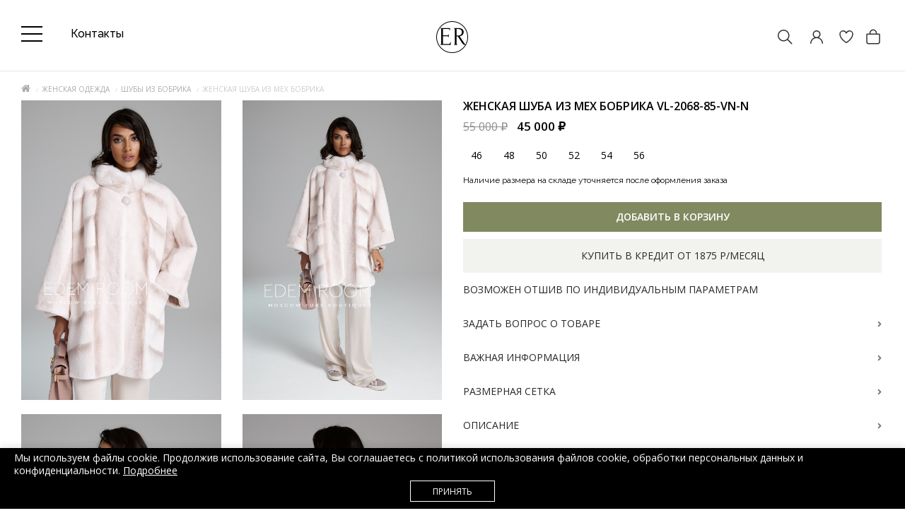

--- FILE ---
content_type: text/html; charset=utf-8
request_url: https://edem-room.ru/zhenskaya/shuby-iz-bobra/210823001.html
body_size: 39554
content:
<!DOCTYPE html>
<!--[if IE]><![endif]-->
<!--[if IE 8 ]>
<html dir="ltr" lang="ru" class="ie8">
   <![endif]-->
   <!--[if IE 9 ]>
   <html dir="ltr" lang="ru" class="ie9">
      <![endif]-->
      <!--[if (gt IE 9)|!(IE)]><!-->
      <html dir="ltr" lang="ru">
         <!--<![endif]-->
         <head>
            <meta charset="UTF-8" />
            <meta name="viewport" content="width=device-width, initial-scale=1">
            <meta http-equiv="X-UA-Compatible" content="IE=edge">
            <title>Продажа женской шубы из мех бобрики дешево | Артикул: VL-2068-85-VN-N</title>
            <base href="https://edem-room.ru/" />
                        <meta name="description" content="⭐️⭐️⭐️женская шуба из мех бобрика VL-2068-85-VN-N по цене 45 000 ₽, в интернет магазине Edem-room.ru! 💥Шоу-рум в центре Москвы. ✅Возможность примерки товара. 🚚Доставка на дом. 🌞Покупка в кредит / Рассрочка. Звоните!" />
                                    <meta name="keywords" content= "женская шуба из мех бобрика VL-2068-85-VN-N" />
                         <link rel="icon" href="/favicon.svg" type="image/svg+xml">
                              <link href="https://edem-room.ru/zhenskaya/shuby-iz-bobra/210823001.html" rel="canonical" />
                              <link href="https://edem-room.ru/image/catalog/favicon.png" rel="icon" />
                        <meta property="og:title" content="Продажа женской шубы из мех бобрики дешево | Артикул: VL-2068-85-VN-N" />
            <meta property="og:type" content="website" />
            <meta property="og:url" content="https://edem-room.ru/zhenskaya/shuby-iz-bobra/210823001.html" />
                        <meta property="og:image" content="https://edem-room.ru/image/cache/catalog/2023/shuba-bobrik/210823001-1-1000x1500.jpg" />
                        <meta property="og:site_name" content="Шоу рум одежды. Интернет магазин модной одежды Edem Room, Москва" />
			<meta name="yandex-verification" content="3fc6f4f8049e21d2" />
            <script src="catalog/view/javascript/jquery/jquery-2.1.1.min.js"></script>

             <script type="text/javascript">!function(){var t=document.createElement("script");t.type="text/javascript",t.async=!0,t.src='https://vk.com/js/api/openapi.js?169',t.onload=function(){VK.Retargeting.Init("VK-RTRG-1578279-37FE1"),VK.Retargeting.Hit()},document.head.appendChild(t)}();</script><noscript><img src="https://vk.com/rtrg?p=VK-RTRG-1578279-37FE1" style="position:fixed; left:-999px;" alt=""/></noscript>

             <script type="text/javascript" src="https://cdn.jsdelivr.net/npm/lozad/dist/lozad.min.js"></script>

<script>
//222222$.ajax({type:'POST',url:'/aawork/?progress'});
</script>

            <link href="catalog/view/javascript/bootstrap/css/bootstrap.min.css" rel="stylesheet" media="screen" />
            <script src="catalog/view/javascript/bootstrap/js/bootstrap.min.js"></script>
            <link href="catalog/view/javascript/font-awesome/css/font-awesome1.min.css" rel="stylesheet" type="text/css" />
			<link href="catalog/view/javascript/themify/themify-icons.css" rel="stylesheet" type="text/css" />
      <link rel="preconnect" href="https://fonts.gstatic.com">
      <link href="https://fonts.googleapis.com/css2?family=Raleway:ital,wght@0,100;0,200;0,300;0,400;0,500;0,600;0,700;1,900&display=swap" rel="stylesheet">
            <link href='https://fonts.googleapis.com/css?family=Open+Sans:400,300,600,700&amp;subset=latin,cyrillic' rel='stylesheet' type='text/css'>
            <link href="https://fonts.googleapis.com/css?family=Ubuntu:300,400,700&display=swap" rel="stylesheet">
			<script src="catalog/view/theme/magazin/js/jquery.time-to.min.js" ></script>
            <link rel="stylesheet" type="text/css" href="catalog/view/theme/magazin/stylesheet/stylesheet11.css" />
			<link rel="stylesheet" type="text/css" href="catalog/view/javascript/jquery.arcticmodal-0.3.css" media="screen" />
			<script src="catalog/view/javascript/jquery.arcticmodal-0.3.min.js"></script>
			<script src="catalog/view/javascript/jquery.cookie.js"></script>
            <script src="https://forma.tinkoff.ru/static/onlineScript.js"></script>
                        <link href="catalog/view/javascript/jquery/owl-carousel/owl.carousel.css" type="text/css" rel="stylesheet" media="screen" />
                        <link href="catalog/view/javascript/jquery/magnific/magnific-popup.css" type="text/css" rel="stylesheet" media="screen" />
                        <link href="catalog/view/javascript/jquery/datetimepicker/bootstrap-datetimepicker.min.css" type="text/css" rel="stylesheet" media="screen" />
                        <style>.art-model {padding-bottom:8px;text-align: center;font-size: 12px;color: #999999;}
.product-layout{
    border: 1px solid #fff;
}
.product-layout:hover{
    border: 1px solid #c9c9c9;
}
.product-grid .product-thumb .image {padding-top:10px;}
.addimage {display:none;position: absolute;z-index: 8;padding-left:10px;padding-right:10px; left: -62px;background: #FFF;width: 70px;height: 590px;padding-top:10px;border-left:1px solid #c9c9c9;border-top:1px solid #c9c9c9; border-bottom:1px solid #c9c9c9;}
.opradio {cursor:pointer;}
.addimage img {margin-bottom:12px;}
.product-layout:hover .addimage {display:block;}
#menu .nav > li > a {font-size: 14px;font-weight: 400;color: #000;}
.cartfloat {float:none;}
#sclose {top:10px;}
#div1 div {padding:10px; background:#000; text-align:center;}
.white.fix #div1 {position: fixed;width: 100%;top: 0;z-index: 10; padding-bottom:0px;}
.white.fix #div1 div{padding:5px;}
.white.fix #div1 span{text-transform:uppercase; color:#FFF; font-size:10px;  text-align:center;}
#div1 span{ text-transform:uppercase; color:#FFF; font-size:14px;  text-align:center;}
#div2 div {padding:10px; background:#000; text-align:center;}
.white.fix #div2 {position: fixed;width: 100%;top: 0;z-index: 10; display: contents;}
.white.fix #div2 div{padding:5px;}
.white.fix #div2 span{text-transform:uppercase; color:#FFF; font-size:10px;  text-align:center;}
#div2 span{ text-transform:uppercase; color:#FFF; font-size:14px;  text-align:center;}
.head-block .mlogo{max-width: 180px;}
.head-block .mlogo .visible-xs{display: inline-block!important;}
.onephone {font-size: 20px;}
body {background:#fff;}
#carturl .fa-shopping-bag {font-size: 20px; color:#000;}
#searchid .fa-search {font-size: 20px; color:#000;}
.log .fa-user-circle-o {font-size: 20px; color:#000;}
#menu {border-top: 1px solid #eee;}
ul.box-category > li ul > li > a {font-size:11px; color: #293745;}    
.owl-wrapper-outer {-webkit-box-shadow: none;box-shadow:none;}
h1:after, h2:after {background:none;}
.topcat {background:none;}
.product-layout {padding-left:0px; padding-right:0px;}
@media (min-width: 1200px) {
.head-phone {/*text-align: center;*/}
.container { width:1200px;}
.head-block .mlogo{width: 150px;}
}
footer {background:#eee;}
#menu .nav > li > a { padding: 15px 19px 15px 19px;}
@media (max-width: 1200px) {
#menu .nav > li > a { padding: 15px 10px 15px 10px;}
}
.cat-info {
    font-size: 12px;
}

.onephone.pp-credit-block-button {
	text-decoration:none;
	border-bottom:1px solid #FFF;
}
.onephone.pp-credit-block-button:hover {
	border-bottom:1px solid #000;
}
div.popup-credit{
width:100%;
margin-left: 20px;
display:none;
background: #FFF;
padding: 25px 30px;
border-radius: 0;
box-shadow: 0 1px 2px rgba(0,0,0,0.5);
}
a.cancelComment {
cursor:pointer;
float:right;
margin:-12px 12px;
}
.breadcrumb {margin-bottom:5px;}
div.fancy-select div.trigger {
    padding: 4px 24px 4px 9px;
}
div.fancy-select div.trigger:after {
    top: 12px;
}

#menu .dropdown-inner li a:hover {
color:#000;
}
ul.box-category > li ul > li > a.active {
font-weight: 800;
}
.dropdown:hover .arrow:after {margin-left: -5px;}
#menu .nav > li > a:hover {
	/*background-color: rgba(0,0,0,.06);*/
}
#menu .dropdown-inner a.liheader {
font-weight:400;
}
#menu .dropdown-inner li a:hover {
font-weight:600;
}
#menu .dropdown-inner a {padding:4px 5px;}

div.fancy-select div.trigger {color:#000; border:0px; background:#fff;}
div.fancy-select div.form-control {background-color:#fff;}
div.fancy-select div.trigger.open {background:#000;}


.dropdown:hover .arrow:after {border-left: 1px solid #000;
    border-top: 1px solid #000; }

.nav>li:hover {border-bottom: 1px solid #000;}
.nav>li {border-bottom: 1px solid #FFF;}
.fa-4x {
    font-size: 4em;
}
.ti-search {font-size: 20px;}
.ti-bag {font-size: 20px;}
.ti-mobile {font-size: 20px;}
@media (max-width:321px) {#ship {display:none;}}
@media (max-width: 600px) {.col{width:20px;}}
@media (max-width: 767px) {
.product-layout:hover{
    border:0px;
}
.product-layout:hover .addimage {
    display: none;
}
.art-model {font-size:10px;}
#div1 {display:none;}
#slideshowmag0 {margin:0px;}
 .caption div:first-child {height:45px;}
 .caption .no-btn {width: 100%;}
.product-thumb .price {width:100%; text-align:center;float:none;}
.cart-icon {float:none; text-align:center;}
.ti-bag{line-height: 50px; font-size:16px;}
.ti-search {line-height: 50px; font-size:16px;}
.ti-mobile{line-height: 50px; font-size:16px;}
.ti-truck { line-height: 47px;}

.white {padding:0px;}
#div2 div{padding:5px; }
#div2 div span{text-transform:uppercase; color:#FFF; font-size:10px;  text-align:center;}
.white.fix .headfix {}
#mobmenu, #searchid, #addr, #ship {border-right: 0px solid #E2E2E2; width:35px; text-align:center;}
.col {border:0px; width:30px;}
#searchid {background: none; color:#000;}
#addr {background: none; color:#000;}
.head-block {text-align: center;}
}
@media (min-width: 768px) {
#div2 {display:none;}
.white.fix #div2 {display:none;}
#addr {display:none;}
.white.fix #menu .nav > li > a {padding: 5px 19px 5px 19px; font-size: 12px; transition: font-size 0.2s linear 0s;}    
.white.fix #menu {min-height: 20px; top:35px;}
.white.fix header {position:fixed; width:100%; z-index:999; margin:0 auto; top:0px; background:#fff; padding-top:10px;padding-bottom: 0px;}
.white.fix header #logo{width:220px; transition: transform 0.2s linear 0s;margin: 0 auto;transform: translate(0%, 0%) scale(0.5);}
.white.fix .onephone{font-size: 14px;transition: font-size 0.2s linear 0s;}
#div1 {padding-bottom:20px;}
.white {padding:0px;}
}
@media (max-width: 767px) {
.caption div:first-child { height: auto;}
}


</style>
                        <style>
            /*.white {transition: all .3s ease;}
            .white.out {
              transform: translateY(-100%);
            }*/
            </style>
<style>
    .white {box-shadow:none !important;}
.white.fix #carturl {display: block;position: relative;height: inherit; width: inherit;text-indent: unset;}
.white.fix #cart-total {height: inherit; width: inherit;display: block;position: relative;}
.dropdown:hover .arrow:after { content:none; }
.promo {color:#fff; background-color:#818960; text-align:center; padding-top:11px; padding-bottom:11px; margin-bottom:15px;font: 14px 'Raleway',sans-serif;}
#cart-total {font-size: 20px;}
@media (min-width: 768px) {
  .white.fix #menu {top:43px;}
}
@media (min-width: 1250px){
	.container {
		max-width: 1340px;
		width: 1250px;
	}
}
@media (min-width: 761px){
	.col { width:25px;vertical-align: middle;}
}
@media (max-width: 1100px){
		.onephone {
            font-size: 14px;
        }
}
@media (max-width: 760px){
		.promo {font-size:10px;}
    .callmebtn {z-index: 99;}
		#searchid {display:inline-block;width:15%;}
    #mobmenu {width:15%;}
    .col {width:15%;}
    #carturl {position: relative;}
    .quicklogi svg {margin-top:14px;}
    #cart-total svg {margin-top: 13px;
    right: 0;
    position: absolute;}
    .mobcall{margin-top:-2px;}
}
@media (min-width: 761px){
		.promo {}
		#searchid {display:none;}
}
#cart-total,.econom,.btn.btn-primary,.sale,.white.fix #cart-total,.callbtn,.callfon, .prodlabel, #quick .mfp-close, #test-modal .mfp-close, .white-popup-block td:hover {background-color: #000000;}
#menu .nav #wishlist-total, #menu .nav #special-total {color: #000000; border: 1px solid #000000;}
#product .radio input[type="radio"]:checked + label {background: #000000;border: 1px solid #000000;}
#product .radio input[type="radio"] + label:hover, .size-table:hover {border: 1px solid #000000;}
#menu .nav > li.bg5 > a {color:#FF9FA8;}
.callmes {
  text-align: center;
  font-size: 14px;
  font-weight: 600;
  text-transform: uppercase;
  margin-bottom: 10px; margin-top:10px;
  line-height: 20px;
}

.callmes:after {
  height: 1px;
  background: #ccc;
  border: 0;
  margin: 0 auto;
  margin-top: 0.7em;
  content: '';
  width: 62px;
  display: block;
}

.ti-bag:hover {cursor:pointer;}

			</style>
<style>
#cubes {
  line-height: 0;
  margin-top:20px;
  -webkit-column-count:2;
  -webkit-column-gap:0px;
  -moz-column-count:2;
  -moz-column-gap:0px;
  column-count:2;
  column-gap:0px;
}
  #cubes img {
    width: 100%;
    height: auto;
  }
  #cubes2 {
    line-height: 0;
    margin-top:20px;
    -webkit-column-count:2;
    -webkit-column-gap:0px;
    -moz-column-count:2;
    -moz-column-gap:0px;
    column-count:2;
    column-gap:0px;
  }
    #cubes2 img {
      width: 100%;
      height: auto;
    }
  a.darken {
    display: inline-block;
    background: black;
    padding: 0;
    position:relative;
  }
  a.darken img {
    display: block;opacity: 0.7;
  }
  a.darken:hover img {
    opacity: 0.3;
    }
 a.darken span {
   font-size:16px;
   position: absolute;
   color:#fff;
   top: 50%;
   left: 50%;
   width: 100%;
    text-align: center;
   -webkit-transform: translate(-50%, -50%);
   transform: translate(-50%, -50%);
   line-height: 100%;
   }
   a.darken:hover span{
     color:#fff;
     visibility:visible;
   }
  .heading-kred {
    margin-bottom: 20px;
    margin-top: 20px;
    padding: 0 50px;
    position: relative;
    text-align: center;
    color:#293745;
  }
  .heading-title-kred {
    display: inline-block;
    background-color: #fff;
    padding: 0 30px;
    color:#293745;
    font-weight:600;
    font-family: 'Montserrat', sans-serif;
    margin:0px;
    font-size: 22px;
    font-weight: 600;
    position: relative;
    }
    .heading-kred:before {left: 0;right: 0;top: 15px;}
  .heading-kred:before, .heading-small-kred .heading-title-kred:before, .heading-small-kred .heading-title-kred:after {
     content: '';
     height: 1px;
     background-color: #ccc;
     position: absolute;
   }
   </style>
   <style>
   .footerli {margin-bottom: 12px;}
   .footernavlink {color: #8e8e8e; font-size:14px;}
   .footernavlink:hover {color:#000;}
   .footerliphone {color: #000; font-size:14px;margin-bottom: 12px;}
   .footerliadress {color: #000; font-size:14px;}
   .footerliph {color: #8e8e8e; font-size:14px; margin-bottom: 12px;}
   .footerliadr {color: #8e8e8e; font-size:14px;margin-bottom: 12px;margin-top: 12px;}
   .footerlical {color: #8e8e8e; font-size:14px;margin-bottom: 12px;margin-top: 12px;}
   </style>
   <style>@media (min-width: 800px) {.bankupi {margin-top:10px;}}@media (max-width: 800px) {.bankupi {margin-top:-15px;}}</style>
   <style>
   .krug {
   	width: 40px;
   	height: 40px;
   	background: white;
   	-moz-border-radius: 20px;
   	-webkit-border-radius: 20px;
   	border-radius: 20px;
   	position: absolute;
   	left:4px;
   	top:0px;
   	border:0px;
   	color:#000;
   	line-height: 2.7em;
   	text-align:center;
   	font-size:14px;
   }
   .krugnew {
   	width: 40px;
   	height: 40px;
   	background: white;
   	-moz-border-radius: 20px;
   	-webkit-border-radius: 20px;
   	border-radius: 20px;
   	position: absolute;
   	left:4px;
   	top:0px;
   	border:0px;
   	color:#222;
   	line-height: 2.7em;
   	text-align:center;
   	font-size:14px;
   }
   .product-thumb:hover .krug, .product-thumb:hover .krugnew {
       display: none;
   }
   </style>
   <style>
    @media (max-width: 800px) {
    .futbut {display:none;}
    .artT {display:none;}
    }
    @media (max-width: 1200px) {
    .futbut {width:30px;}
    .futbut .cart-icon{text-align:center; width:100%;}
    .price {text-align:center;width:100%;}
    .product-thumb .price {float:none;text-align: right;}
    }
    @media (min-width:900px) {
        /*.cartfloat{width:100px;}*/
    }
        @media (max-width: 767px) {
            #logo {
                margin: 15px 0px !important;
            }
            .head-block {
                margin-top:5px;
                padding-top: 0px;
            }
        }
    </style>
    <style>
/*
    .owl-item {
       background-image: url('catalog/view/image/load.gif');
      background-repeat: no-repeat;
      background-position: center;
    }*/
#menu .nav > li > a {text-transform: none;font-family: 'Raleway';font-size: 16px;
    font-weight: 400;color:#333;}
.nav>li {border-top: 3px solid #FFF;border-bottom:0px;}
.nav>li:hover {border-top: 3px solid #818960;border-bottom:0px;}
    </style>
   <style>
   .promo a {color:#fff;}
   #menu .dropdown-inner ul {
       min-width: 280px;
   }
   #menu .dropdown-inner ul.col-2-1 {
       min-width: 250px;
   }
   #menu .dropdown-inner ul.col-2-2, #menu .dropdown-inner ul.col-1-4 {
       min-width: 310px;
   }
   .home-butt {
     max-width: 150px;
    border: 1px solid #000;
    padding: 5px;
    text-align: center;
    font-size: 12px;
    color: #000;
    margin-top: 20px;
   }
   footer .social {text-align:left;margin-top:12px;}
   h1 {font-size:20px;}

   #cart {
    width: auto;
   }

   @media (max-width:600px) {
   .footerliph {display:none;}
   .footerliphone {text-align:center;}
   .footerli {text-align:center;}
   footer .social {text-align:center;}
   .ramb {text-align:center;}
   h1 {font-size:16px;}
   }

   .offerss535 img.banpop {width:600px; height:390px;}
   @media screen and (max-width:980px) {
   .offerss535 img.banpop {width:100%; height:auto;}
   #cart {
    width: 50px;
}
   }

   </style>
   <style>
   .onephone{font-family: 'Raleway';
   font-style: normal;
   font-weight: 200;
   font-size: 16px;
   color:#333;}
   </style>




<style>footer .footerli .footernavlink {font-family: 'Raleway';
font-style: normal;
font-weight: normal;
font-size: 20px;color:#fff;}
.footerliphone a {color:#fff;font-family: 'Raleway';margin-left:20px;
font-style: normal;
font-weight: normal;
font-size: 20px;}
.copyright {padding-top: 30px;
    border-top: 1px solid #555;}
</style>
<style>
.sliderbut {
background:#433222;
color:#fff;font-family: 'Raleway', sans-serif;
font-weight:200;
font-size: 18px;
padding: 10px 20px;
position: relative;
top: 290px;
left: 524px;}
.sliderbut:hover {color:#FFF; background:#312519;}
@media (max-width: 1200px) {
  .sliderbut {display: none;}
}
</style>
<style>

    @media (max-width: 767px) {
        .product-thumb .price-new {
            display: flex !important;
            margin-top: 10px;
            justify-content: space-between;
        }
        .product-thumb .price-old {
            display: inline !important;
        }
        .product-thumb .price {
            width: 100% !important;
        }
        .product-thumb .futbut {
            display: inline;
            width: 30px;
            position: absolute;
            margin-top: -20px;
        }
    }
</style>
<style>
    .newsinfo a {
        font-family: 'Raleway';
        font-style: normal;
        font-weight: 500;
        font-size: 25px;
        line-height: 30px;
        color:#333;
        text-transform: none;
        border:none;
    }
    .newsinfo a:hover {color:#818960;}
    .block_news .newsinfo {max-width:100%; padding-top:20px; padding-left:0px; padding-right:0px; padding-bottom:20px; height: 100px;}
    .block_news .home-butt {background: #FFFFFF;
    border: 1px solid #818960;
    box-sizing: border-box;
    max-width: 160px; height:50px;
    padding:14px 20px;
    font-family: Raleway; text-transform:none;
    font-style: normal;
    font-weight: 300;
    line-height: 50px;
    font-size: 16px; color:#333;}
    .block_news .home-butt:hover {background:#818960;color:#FFFFFF;}
    .block_news {margin:0px;}
@media (min-width:769px) {#mobwish {display: none!important;}}
</style>

			
                        <script src="catalog/view/javascript/jquery/owl-carousel/owl.carousel.min.js"></script>
                        <script src="catalog/view/javascript/jquery/magnific/jquery.magnific-popup.min.js"></script>
                        <script src="catalog/view/javascript/jquery/datetimepicker/moment.js"></script>
                        <script src="catalog/view/javascript/jquery/datetimepicker/locale/ru.js"></script>
                        <script src="catalog/view/javascript/jquery/datetimepicker/bootstrap-datetimepicker.min.js"></script>
                                    

             <!-- Yandex.Metrika counter Direct-->
             <script type="text/javascript" >
                 (function(m,e,t,r,i,k,a){m[i]=m[i]||function(){(m[i].a=m[i].a||[]).push(arguments)};
                         m[i].l=1*new Date();k=e.createElement(t),a=e.getElementsByTagName(t)[0],k.async=1,k.src=r,a.parentNode.insertBefore(k,a)})
                 (window, document, "script", "https://mc.yandex.ru/metrika/tag.js", "ym");

                 ym(88035814, "init", {
                     clickmap:true,
                     trackLinks:true,
                     accurateTrackBounce:true,
                     webvisor:true,
                     ecommerce:"dataLayer"
                 });
             </script>
             <noscript><div><img src="https://mc.yandex.ru/watch/88035814" style="position:absolute; left:-9999px;" alt="" /></div></noscript>
             <!-- /Yandex.Metrika counter -->

             <!-- Google tag (gtag.js) -->
             <script async src="https://www.googletagmanager.com/gtag/js?id=G-MV1Q9Y6Y1M"></script>
             <script>
                 window.dataLayer = window.dataLayer || [];
                 function gtag(){dataLayer.push(arguments);}
                 gtag('js', new Date());

                 gtag('config', 'G-MV1Q9Y6Y1M');
             </script>

         </head>
         <body class="product-product-210823001">
<!--<div class="promo"><a href="https://edem-room.ru/akcii.html">ПАЛЬТО БЕЗ МЕХА - <span style="font-weight:bold;">5000</span> РУБЛЕЙ!*</a></div>-->

            <div id="block-close"></div>
                                                <div id="topsearch">
   <span id="sclose">x</span>
   <div class="container">
      <div id="search" class="input-group">
         <input type="text" name="search" value="" placeholder="Поиск товара по каталогу" class="form-control input-lg" />
         <span class="input-group-btn">
         <button type="button" class="no-btn btn-lg"><i class="fa fa-search"></i></button>
         </span>
      </div>
   </div>
</div>

<style>
    .headblocklist {
        display: flex;align-items: center;
    }
    .toppanelwhite #nav-icon3 span {
        background:#fff;
    }
    .toppanelwhite .header-contact-link {
        color:#fff;
    }
    .toppanelwhite #searchi svg path,
    .toppanelwhite .quicklogi svg path
    {
        fill:#fff !important;
    }
    .toppanelwhite #searchi2 svg path,
    .toppanelwhite #cart-total svg path {
        stroke: #fff !important;
    }
    .white.fix .toppanelwhite #searchi2 svg path,
    .white.fix .toppanelwhite #cart-total svg path {
        stroke: #000 !important;
    }
    .white.fix .toppanelwhite #searchi svg path,
    .white.fix .toppanelwhite .quicklogi svg path
    {
        fill:#000 !important;
    }
    .white.fix .toppanelwhite #nav-icon3 span {
        background:#000;
    }
    .white.fix .toppanelwhite .header-contact-link {
        color:#000;
    }

    @media (max-width: 980px) {
        .headblocklist {
            flex-wrap: wrap;
        }
        #cart-total svg {
            margin-top: 13px !important;
        }
        #logo {
            margin: 0px !important;
        }
        .headfix {
            border:0px;
        }
        .white {
            margin-bottom: 20px !important;
        }
        #mobmenu {
            height:29px;
        }
        header {
            padding-bottom: 0px !important;
        }
        .toppanelwhite #searchi svg path,
        .toppanelwhite .quicklogi svg path
        {
            fill:#000 !important;
        }
        .toppanelwhite #searchi2 svg path,
        .toppanelwhite #cart-total svg path {
            stroke: #000 !important;
        }
    }
</style>

            <div class="white">
               <header style="padding-bottom: 15px;padding-top: 15px;" class="blackbanner">
			      <div id="callme" class="spanel open-left">
   <div class="col-sm-12">
      <div class="panel-close"></div>
      <div id="close-callme2">
         <h3>перезвонить</h3>
         <div class="form-group required">
            <input type="text" name="name" placeholder="Имя" value="" id="callme-name" class="form-control"/>
         </div>
         <div class="form-group required">
            <input type="text" name="phone" placeholder="Телефон" value="" id="callme-phone" class="form-control"/>
         </div>
         <div class="form-group">
            <textarea name="comment" placeholder="Комментарий" id="callme-comment" class="form-control"></textarea>
         </div>
         <div class="form-group">
            <input type='text' name="time" placeholder="Удобное время для звонка" class="form-control" id="callme-time" />
         </div>
         <div class="form-group">
            <div class="callme"><input type="button" id="bcallme" value="перезвонить" class="btn btn-center btn-primary"/></div>
         </div>
      </div>
   </div>
</div>
<script><!--
   $('#bcallme').bind('click', function(){
   	$.ajax({
   		url: 'index.php?route=common/callme/callme',
   		type: 'post',
   		data: $('#callme input[type=\'text\'], #callme textarea').serializeArray(),
   		dataType: 'json',
		beforeSend: function(){
			$('#callme').append('<div class="preloader"><i class="fa fa-spinner fa-pulse"></i></div>');
        },
   		success: function(json){
		    $('.preloader').remove();
   			$('.error').remove();
            $('.text-danger').remove();
   			if (json['error']){
   				if (json['error']['name']){
   					$('#callme-name').after('<span class="text-danger"><i class="fa fa-arrow-up"></i>' + json['error_name'] + '</span>');
   					$('#callme-name').closest('.form-group').addClass('has-error');
   				}
   				if (json['error']['phone']){
   					$('#callme-phone').after('<span class="text-danger"><i class="fa fa-arrow-up"></i>' + json['error_telephone'] + '</span>');
   					$('#callme-phone').closest('.form-group').addClass('has-error');
   				}
   			}
   			if (json['success']) {
   				$('#close-callme2').hide().after('<div class="col-sm-12"><h3 class="success">Спасибо за проявленный интерес к нашему товару</h3><p class="left">Совсем скоро мы перезвоним Вам</p><b class="right"></b><div class="time"></div></div>')
   			}
   		}
   	});
   });
   jQuery(function($){
   $("#callme-phone").mask("");
   });
   //--></script>
				  <div id="callmeask" class="spanel open-right">
   <div class="col-sm-12">
      <div class="panel-close"></div>
      <div id="close-callmeask">
         <h3>Задать вопрос</h3>
		 <div class="form-group required">
            <input type="text" name="email" placeholder="Ваш email" value="" id="callmeask-email" class="form-control"/>
         </div>
         <div class="form-group hidden">
            <input type="text" name="url" value="/zhenskaya/shuby-iz-bobra/210823001.html" id="callmeask-url" class="form-control "/>
         </div>
         <div class="form-group required">
            <textarea name="comment" placeholder="Напишите вопрос" id="callmeask-comment" class="form-control"></textarea>
         </div>
         <div class="form-group">
            <div class="callmeask"><input type="button" id="bcallmeask" value="Отправить" class="btn btn-center btn-primary"/></div>
         </div>
      </div>
   </div>
</div>
<script><!--
   $('#bcallmeask').bind('click', function(){
   	$.ajax({
   		url: 'index.php?route=common/callmeask/callmeask',
   		type: 'post',
   		data: $('#callmeask input[type=\'text\'], #callmeask textarea').serializeArray(),
   		dataType: 'json',
		beforeSend: function(){
			$('#callmeask').append('<div class="preloader"><i class="fa fa-spinner fa-pulse"></i></div>');
        },
   		success: function(json){
		    $('.preloader').remove();
   			$('.error').remove();
            $('.text-danger').remove();
   			if (json['error']){
   				if (json['error']['email']){
   					$('#callmeask-email').after('<span class="text-danger"><i class="fa fa-arrow-up"></i>' + json['error_email'] + '</span>');
   					$('#callmeask-email').closest('.form-group').addClass('has-error');
   				}
   				if (json['error']['comment']){
   					$('#callmeask-comment').after('<span class="text-danger"><i class="fa fa-arrow-up"></i>' + json['error_comment'] + '</span>');
   					$('#callmeask-comment').closest('.form-group').addClass('has-error');
   				}
   			}
   			if (json['success']) {
   				$('#close-callmeask').hide().after('<div class="col-sm-12"><h3 class="success">Спасибо за проявленный интерес к нашему товару</h3><p class="left">Скоро мы ответим на ваш вопрос.</p><b class="right"></b><div class="time"></div></div>')
   			}
   		}
   	});
   });
   //--></script>
                  <div class="container">
                     <div class="row headblocklist " style="">
                        						<div class="col-sm-4 hidden-xs nopad">
                           						   <div class="col-sm-12">




                               <style>


                                   #nav-icon3 {
                                       width: 30px;
                                       height: 15px;
                                       position: relative;
                                       /*margin: 10px auto;*/
                                       transform: rotate(0deg);
                                       transition: .5s ease-in-out;
                                       cursor: pointer;
                                   }
                                   #nav-icon3 span {
                                       display: block;
                                       position: absolute;
                                       height: 2px;
                                       width: 100%;
                                       background: #000;
                                       border-radius: 0px;
                                       opacity: 1;
                                       left: 0;
                                       transform: rotate(0deg);
                                       transition: .25s ease-in-out;
                                   }
                                   #nav-icon3 span:nth-child(1) {
                                       top: 0px;
                                   }
                                   #nav-icon3 span:nth-child(2),
                                   #nav-icon3 span:nth-child(3) {
                                       top: 10px;
                                   }
                                   #nav-icon3 span:nth-child(4) {
                                       top: 20px;
                                   }
                                   /*#nav-icon3.open span:nth-child(1) {
                                       top: 18px;
                                       width: 0%;
                                       left: 50%;
                                   }
                                   #nav-icon3.open span:nth-child(2) {
                                       transform: rotate(45deg);
                                   }
                                   #nav-icon3.open span:nth-child(3) {
                                       transform: rotate(-45deg);
                                   }
                                   #nav-icon3.open span:nth-child(4) {
                                       top: 18px;
                                       width: 0%;
                                       left: 50%;
                                   }*/

                                   .head-phone {
                                       padding-top: 5px;
                                   }
                                   .onephone {
                                       display: flex;
                                   }
                                   .typephone {
                                       font-size: 10px;
                                   }
                                   .credit_block .typephones {
                                       text-transform: lowercase;
                                       font-size: 16px;
                                   }
                                   .secondphone {

                                   }
                                   @media (max-width: 1800px) {
                                       .secondphone {
                                            display: none;
                                       }
                                   }
                                   .pp-credit-block-button {
                                       line-height: 3px; border: 0px;margin-left:30px;margin-top: 24px;
                                   }
                                   .white.fix .typephone {
                                       display:none;
                                   }
                                   .white.fix .pp-credit-block-button {
                                       margin-top: 0px;
                                   }
                                   .button-write-us__whatsapp svg {fill:#ccc;}
                                   .button-write-us__telegram svg {fill:#ccc;}
                                   .button-write-us__whatsapp:hover svg {fill:#25D366;}
                                   .button-write-us__telegram:hover svg {fill:#34aae0;}
                                   #logo {
                                       margin: 0;
                                       margin-top: 15px;
                                   }
                                   .white.fix .head-block {
                                       margin-top: 5px;
                                       padding-top: 0px;
                                   }
                                   .nav-link a {
                                       color:#000;
                                   }
                                   @media (min-width: 768px) {
                                       .white.fix header #logo {
                                           transform: translate(0%, 0%) scale(1) !important;
                                       }
                                   }
                               </style>

                              <div class="head-phone">
                                 <div class="phone">
                                    <div class="onephone">

                                        <div style="margin-right: 20px;height: 100%;">
                                            <a href="#menu2">
                                                <div id="nav-icon3">
                                                    <span></span>
                                                    <span></span>
                                                    <span></span>
                                                    <span></span>
                                                </div>
                                            </a>
                                        </div>


                                        <!--<div>
                                            <div class="typephone" style="font-weight: 500;">интернет-магазин</div>
                                            <div><span><a style="font-weight: 500;" href="tel:+74957954349">+7 (495) 795-43-49</a></span></div>
                                        </div>-->
                                        <div class="secondphone" style="margin-left: 40px;display: none;">
                                            <div class="typephone" style="font-weight: 500;">шоурум</div>
                                            <div><span><a style="font-weight: 500;" href="tel:+79671422279">+7 (967) 142-22-79</a></span></div>
                                        </div>
                                        <div style="display: flex; align-items: center;height: 100%;">
                                           <!--pp-credit-block-button onclick="return false"--> <a class="header-contact-link nav-link"  href="/contact/"  style="margin-left:20px;"><span style="text-transform:none; font-weight: 500;">Контакты</span>
                                            </a>
                                            <div class="popup-credit" style="position: absolute; z-index: 299; display: none;width: 400px;margin-top: 392px;">
                                                <div class="credit_block" style="line-height:20px;">
                                                    <div style="font-family: 'Raleway', sans-serif;">
                                                        <div class="typephones">Телефон интернет-магазина:</div>
                                                        <div><span style="margin-right:15px;font-weight:700;font-size: 16px;"><a style="" href="tel:+74957954349">+7 (495) 795-43-49</a></span></div>
                                                        <div style="margin-top:15px;margin-right:15px; text-transform: lowercase; font-size: 16px; padding-bottom:5px;">Время работы интернет-магазина:</div>
                                                        <div style="font-weight:700;font-size: 16px;text-transform: lowercase;">ежедневно с 10:00 до 21:00</div>
                                                    </div>
                                                    <div style="margin-top:20px;font-family: 'Raleway', sans-serif;">
                                                        <div class="typephones">Телефон шоурума:</div>
                                                        <div><span style="margin-right:15px;font-weight:700;font-size: 16px;"><a style="" href="tel:+79671422279">+7 (967) 142-22-79</a></span></div>
                                                        <div style="margin-top:15px;margin-right:15px; text-transform: lowercase;font-size: 16px; padding-bottom:5px;">Время работы шоурума:</div>
                                                        <div style="font-weight:700;font-size: 16px;text-transform: lowercase;">ежедневно с 10:00 до 21:00</div>
                                                    </div>
                                                    <div style="margin-top:20px;font-family: 'Raleway', sans-serif;">
                                                        <div style="margin-top:15px;margin-right:15px; font-weight:500;text-transform: none;font-size: 16px; padding-bottom:5px;">Адрес шоурума:</div>
                                                        <span style="margin-right:15px; font-size: 16px; font-weight:500; padding-bottom:5px;text-transform: none;">г. Москва, улица Нижняя Красносельская, дом 35, стр 64, этаж 4, офис 401</span>
                                                        <br><span style="margin-right:15px; font-size: 16px; font-weight:500; padding-bottom:5px;text-transform: none;">(вход в Бизнес-центр "Виктория Плаза" со стороны ул. Бауманская, дом 6, стр 2, офис 401)</span>
                                                    </div>
                                                    <div class="button-footer-block" style="display: flex; margin-bottom: 20px; margin-top:20px;">
                                                        <a class="button-write-us__whatsapp" href="https://api.whatsapp.com/send?phone=79035892982">
                                                            <svg xmlns="http://www.w3.org/2000/svg" xmlns:xlink="http://www.w3.org/1999/xlink" viewBox="0,0,256,256" width="30px" height="30px" fill-rule="nonzero"><g fill="" fill-rule="nonzero" stroke="none" stroke-width="1" stroke-linecap="butt" stroke-linejoin="miter" stroke-miterlimit="10" stroke-dasharray="" stroke-dashoffset="0" font-family="none" font-weight="none" font-size="none" text-anchor="none" style="mix-blend-mode: normal"><g transform="scale(8.53333,8.53333)"><path d="M15,3c-6.627,0 -12,5.373 -12,12c0,2.25121 0.63234,4.35007 1.71094,6.15039l-1.60352,5.84961l5.97461,-1.56836c1.74732,0.99342 3.76446,1.56836 5.91797,1.56836c6.627,0 12,-5.373 12,-12c0,-6.627 -5.373,-12 -12,-12zM10.89258,9.40234c0.195,0 0.39536,-0.00119 0.56836,0.00781c0.214,0.005 0.44692,0.02067 0.66992,0.51367c0.265,0.586 0.84202,2.05608 0.91602,2.20508c0.074,0.149 0.12644,0.32453 0.02344,0.51953c-0.098,0.2 -0.14897,0.32105 -0.29297,0.49805c-0.149,0.172 -0.31227,0.38563 -0.44727,0.51563c-0.149,0.149 -0.30286,0.31238 -0.13086,0.60938c0.172,0.297 0.76934,1.27064 1.65234,2.05664c1.135,1.014 2.09263,1.32561 2.39063,1.47461c0.298,0.149 0.47058,0.12578 0.64258,-0.07422c0.177,-0.195 0.74336,-0.86411 0.94336,-1.16211c0.195,-0.298 0.39406,-0.24644 0.66406,-0.14844c0.274,0.098 1.7352,0.8178 2.0332,0.9668c0.298,0.149 0.49336,0.22275 0.56836,0.34375c0.077,0.125 0.07708,0.72006 -0.16992,1.41406c-0.247,0.693 -1.45991,1.36316 -2.00391,1.41016c-0.549,0.051 -1.06136,0.24677 -3.56836,-0.74023c-3.024,-1.191 -4.93108,-4.28828 -5.08008,-4.48828c-0.149,-0.195 -1.21094,-1.61031 -1.21094,-3.07031c0,-1.465 0.76811,-2.18247 1.03711,-2.48047c0.274,-0.298 0.59492,-0.37109 0.79492,-0.37109z"></path></g></g></svg>
                                                        </a>
                                                        <a class="button-write-us__telegram" href="https://t.me/edemroom" style="margin-left:20px;">
                                                            <svg width="31" height="28" fill="none"><path fill-rule="evenodd" clip-rule="evenodd" d="M.548 13.426l7.143 2.766 2.764 9.224c.177.59.874.809 1.336.417l3.982-3.368a1.154 1.154 0 011.448-.041l7.181 5.408c.494.373 1.195.092 1.319-.528l5.26-26.251c.136-.677-.505-1.242-1.127-.993L.54 11.792c-.723.29-.717 1.352.009 1.634zm9.12 1.33l13.958-8.717c.25-.156.509.188.293.39L12.4 17.287a2.432 2.432 0 00-.74 1.448l-.392 2.949c-.052.393-.598.432-.705.051l-1.509-5.376a1.434 1.434 0 01.614-1.603z" fill=""></path></svg>
                                                        </a>
                                                    </div>
                                                </div>
                                            </div>
                                        </div>








									</div>






<script>
$(".pp-credit-block-button").click( function(){
  $(this).next(".popup-credit").toggle("fast")
});
$(".popup-credit").mouseleave( function(){
  $(".popup-credit").hide("fast")
});
$(".cancelComment").click( function(){
  //$(this).parents(".popup-credit:first").hide("fast")
});
</script>

									

                                 </div>
                                <!--<a class="panel-url callme" data-spanel="#callme" style="text-align: center;
    display: block;
    border: 0px;">Заказать обратный звонок</a>-->                              </div>
                           </div>
						                                                      </div>
                        <div class="col-xs-12 col-sm-4">
                           <div id="logo" class="center">
                                                                                           <!--<a href="https://edem-room.ru/"><img src="https://edem-room.ru/image/catalog/logow.png" title="Шоу рум одежды. Интернет магазин модной одежды Edem Room, Москва" alt="Шоу рум одежды. Интернет магазин модной одежды Edem Room, Москва" class="img-responsive" /></a>-->
                               <a href="https://edem-room.ru/"><img id="imglogo" src="https://edem-room.ru/image/catalog/logow2m.png" title="Шоу рум одежды. Интернет магазин модной одежды Edem Room, Москва" alt="Шоу рум одежды. Интернет магазин модной одежды Edem Room, Москва" class="img-responsive" /></a>
                                                                                          </div>
                         </div>
                                                  <div class="headfix col-xs-12 col-sm-4">
                         <!--noindex-->
                           <div class=" head-block">
                              <div id="mobmenu" class="col hidden-lg hidden-md hidden-sm">
                                 <div class="log">
                                    <a href="#menu2">
                                       <p></p>
                                    </a>
                                 </div>
                              </div>
                              <!--<span id="searchid" class="col">поиск</span>-->


								<a href="https://edem-room.ru/search/" title="Поиск" class="hidden-xs"><span data-toggle="tooltip" title="Поиск" data-placement="bottom" id="searchi" class="col"><svg width="21" height="21" viewBox="0 0 21 21" fill="none" xmlns="http://www.w3.org/2000/svg">
<path fill-rule="evenodd" clip-rule="evenodd" d="M8.25 0C3.69365 0 0 3.69365 0 8.25C0 12.8063 3.69365 16.5 8.25 16.5C10.2581 16.5 12.0987 15.7825 13.5293 14.59L19.2197 20.2803C19.5126 20.5732 19.9874 20.5732 20.2803 20.2803C20.5732 19.9874 20.5732 19.5126 20.2803 19.2197L14.59 13.5293C15.7825 12.0987 16.5 10.2581 16.5 8.25C16.5 3.69365 12.8063 0 8.25 0ZM1.5 8.25C1.5 4.52208 4.52208 1.5 8.25 1.5C11.9779 1.5 15 4.52208 15 8.25C15 11.9779 11.9779 15 8.25 15C4.52208 15 1.5 11.9779 1.5 8.25Z" fill="#333333"/>
</svg></span></a>
							  <div id="searchid" class="col"><span class="ti-search" style="font-size: 20px;"></span></div>

                              <div class="col">
                                 <div class="log" title="Личный кабинет" style="cursor:pointer;" data-toggle="tooltip" data-placement="bottom">
                                                                                                            <div id="quicklogin" class="spanel open-right">
   <div class="panel-close"></div>
   <ul class="nav nav-tabs">
      <li class="active"><a href="#tab1" data-toggle="tab">Войти</a></li>
      <li><a href="#tab2" data-toggle="tab">Зарегистрироваться</a></li>
   </ul>
   <div class="tab-content">
      <div class="tab-pane active" id="tab1">
         <div class="col-sm-12" id="quick-login">
            <div class="form-group required">
               <input type="text" name="email" placeholder="Email" value=""  id="input-email-login" class="form-control" />
            </div>
            <div class="form-group required">
               <input type="password" name="password" placeholder="Пароль" value="" id="input-password-login" class="form-control" />
            </div>
            <div class="form-group">
               <a class="href" href="https://edem-room.ru/forgot-password/">Забыли пароль?</a>
            </div>
            <div class="form-group">
               <button type="button" class="btn btn-center btn-primary loginaccount"  data-loading-text="Загрузка...">Войти</button>
            </div>
         </div>
      </div>
      <div class="tab-pane" id="tab2">
         <div class="col-sm-12" id="quick-register">
            <div class="form-group required">
               <input type="text" name="firstname" placeholder="Имя" value="" id="input-firstname-reg" class="form-control" />
            </div>
						<div class="form-group required">
               <input type="text" name="lastname" placeholder="Фамилия" value="" id="input-lastname-reg" class="form-control" />
            </div>
			            <div class="form-group required">
               <input type="text" name="email" placeholder="Email" value="" id="input-email-reg" class="form-control" />
            </div>
            <div class="form-group required">
               <input type="text" name="telephone" placeholder="Телефон" value="" id="input-telephone" class="form-control" />
            </div>
            <div class="form-group required">
               <input type="password" name="password" placeholder="Пароль" value="" id="input-password-reg" class="form-control" />
            </div>
                        <button type="button" class="btn btn-center btn-primary createaccount" data-loading-text="Загрузка..." >Продолжить</button>
                        <p class="info">*Зарегистрированные пользователи могут быстрее оформлять заказы, отслеживать их статус и просматривать историю покупок.</p>
         </div>
      </div>
   </div>
</div>
<script><!--
   $('#quick-register input').on('keydown', function(e) {
   	if (e.keyCode == 13) {
   		$('#quick-register .createaccount').trigger('click');
   	}
   });
   $('#quick-register .createaccount').click(function() {
   	$.ajax({
   		url: 'index.php?route=common/quicksignup/register',
   		type: 'post',
   		data: $('#quick-register input[type=\'text\'], #quick-register input[type=\'password\'], #quick-register input[type=\'checkbox\']:checked'),
   		dataType: 'json',
   		beforeSend: function() {
   			$('#quick-register .createaccount').button('loading');
   			$('#modal-quicksignup .alert-danger').remove();
   		},
   		complete: function() {
   			$('#quick-register .createaccount').button('reset');
   		},
   		success: function(json) {

   			$('#quicklogin .required').removeClass('has-error');
		   $('#quick-register .checkbox').removeClass('has-error');
   			if(json['islogged']){
   				 window.location.href="index.php?route=account/account";
   			}
   			if (json['error_firstname']) {
   				$('#quick-register #input-firstname-reg').parent().addClass('has-error');
   				$('#quick-register #input-firstname-reg').focus();
   			}
			if (json['error_lastname']) {
   				$('#quick-register #input-lastname-reg').parent().addClass('has-error');
   				$('#quick-register #input-lastname-reg').focus();
   			}
   			if (json['error_email']) {
   				$('#quick-register #input-email-reg').parent().addClass('has-error');
   				$('#quick-register #input-email-reg').focus();
   			}
   			if (json['error_telephone']) {
   				$('#quick-register #input-telephone').parent().addClass('has-error');
   				$('#quick-register #input-telephone').focus();
   			}
   			if (json['error_password']) {
   				$('#quick-register #input-password-reg').parent().addClass('has-error');
   				$('#quick-register #input-password-reg').focus();
   			}

   			if (json['error_agree']) {
			$('#quick-register .checkbox').addClass('has-error');
		}

   			if (json['now_login']) {
   				$('.quick-login').before('<li class="dropdown"><a href="https://edem-room.ru/my-account/" title="Личный кабинет" class="dropdown-toggle" data-toggle="dropdown"><i class="fa fa-user"></i> <span class="hidden-xs hidden-sm hidden-md">Личный кабинет</span> <span class="caret"></span></a><ul class="dropdown-menu dropdown-menu-right"><li><a href="https://edem-room.ru/my-account/">Личный кабинет</a></li><li><a href="https://edem-room.ru/order-history/">История заказов</a></li><li><a href="https://edem-room.ru/transactions/">История платежей</a></li><li><a href="https://edem-room.ru/downloads/">Файлы для скачивания</a></li><li><a href="https://edem-room.ru/logout/">Выход</a></li></ul></li>');

   				$('.quick-login').remove();
   			}
   			if (json['success']) {
   				$('#modal-quicksignup .main-heading').html(json['heading_title']);
   				success = json['text_message'];
   				success += '<div class="buttons"><div class="text-right"><a onclick="loacation();" class="btn btn-primary">'+ json['button_continue'] +'</a></div></div>';
   				$('#modal-quicksignup .modal-body').html(success);
   				loacation();
   			}
   		}
   	});
   });

   $('#quick-login input').on('keydown', function(e) {
   	if (e.keyCode == 13) {
   		$('#quick-login .loginaccount').trigger('click');
   	}
   });
   $('#quick-login .loginaccount').click(function() {
   	$.ajax({
   		url: 'index.php?route=common/quicksignup/login',
   		type: 'post',
   		data: $('#quick-login input[type=\'text\'], #quick-login input[type=\'password\']'),
   		dataType: 'json',
   		beforeSend: function() {
   			$('#quick-login .loginaccount').button('loading');
   			$('#modal-quicksignup .alert-danger').remove();
   		},
   		complete: function() {
   			$('#quick-login .loginaccount').button('reset');
   		},
   		success: function(json) {
   			$('#modal-quicksignup .form-group').removeClass('has-error');
   			if(json['islogged']){
   				 window.location.href="index.php?route=account/account";
   			}

   			if (json['error']) {
   				$('#modal-quicksignup .modal-header').after('<div class="alert alert-danger" style="margin:5px;"><i class="fa fa-exclamation-circle"></i> ' + json['error'] + '</div>');
   				$('#quick-login #input-email-login').parent().addClass('has-error');
   				$('#quick-login #input-password-login').parent().addClass('has-error');
   				$('#quick-login #input-email-login').focus();
   			}
   			if(json['success']){
   				loacation();
   				$('#modal-quicksignup').modal('hide');
   			}
   		}
   	});
   });
   function loacation() {
   	location.reload();
   }
   jQuery(function($){
   $("#input-telephone").mask("");
   });
   //--></script>
									<span class="panel-url quicklogi" data-spanel="#quicklogin" style=""><svg width="18" height="19" viewBox="0 0 18 19" fill="none" xmlns="http://www.w3.org/2000/svg">
<path fill-rule="evenodd" clip-rule="evenodd" d="M8.99638 0C5.95885 0 3.49646 2.46245 3.49646 5.5C3.49646 7.38946 4.44922 9.0564 5.90053 10.0466C2.53597 11.2791 0.112387 14.4629 0.000338491 18.2277C-0.0119841 18.6417 0.313664 18.9873 0.727695 18.9997C1.14172 19.012 1.48735 18.6863 1.49967 18.2723C1.61981 14.2357 4.93031 11 8.99629 11C13.0623 11 16.3728 14.2357 16.4929 18.2723C16.5052 18.6863 16.8509 19.012 17.2649 18.9997C17.6789 18.9873 18.0046 18.6417 17.9922 18.2277C17.8802 14.463 15.4567 11.2791 12.0922 10.0466C13.5435 9.05645 14.4963 7.38949 14.4963 5.5C14.4963 2.46245 12.0339 0 8.99638 0ZM4.99646 5.5C4.99646 3.29085 6.7873 1.5 8.99638 1.5C11.2055 1.5 12.9963 3.29085 12.9963 5.5C12.9963 7.70915 11.2055 9.5 8.99638 9.5C6.7873 9.5 4.99646 7.70915 4.99646 5.5Z" fill="#333333"/>
</svg></span>
                                    <!--<p class="panel-url quicklogin" data-spanel="#quicklogin">Авторизация</p>
									<p style="margin:0px;" class="panel-url quicklogi" data-spanel="#quicklogin"><span class="ti-user" style="font-size: 20px;"></span></p>-->
                                                                                                         </div>
                              </div>

<a href="https://edem-room.ru/wishlist/" title="Избранное" class="hidden-xs"><span data-toggle="tooltip" title="Избранное" data-placement="bottom" id="searchi2" class="col"><svg width="20" height="18" viewBox="0 0 20 18" fill="none" xmlns="http://www.w3.org/2000/svg">
<path d="M14.5431 0.75C11.5 0.75 9.99999 3.75 9.99999 3.75C9.99999 3.75 8.49999 0.75 5.45687 0.75C2.98374 0.75 1.0253 2.81906 0.999991 5.28797C0.948428 10.4128 5.06546 14.0573 9.57812 17.1201C9.70253 17.2048 9.84952 17.25 9.99999 17.25C10.1505 17.25 10.2975 17.2048 10.4219 17.1201C14.9341 14.0573 19.0511 10.4128 19 5.28797C18.9747 2.81906 17.0162 0.75 14.5431 0.75Z" stroke="#333333" stroke-width="1.5" stroke-linecap="round" stroke-linejoin="round"/>
</svg></span></a>


                              <div class="col mobcall panel-url" style="background: none;" data-spanel="#callmes"><svg style="margin-top: 15px;" width="20" height="20" viewBox="0 0 20 20" fill="none" xmlns="http://www.w3.org/2000/svg">
                                      <path d="M18.9994 14.4765V17.1862C19.0005 17.4377 18.9488 17.6867 18.8479 17.9172C18.7469 18.1477 18.5988 18.3546 18.413 18.5247C18.2273 18.6947 18.008 18.8242 17.7693 18.9048C17.5305 18.9854 17.2775 19.0153 17.0265 18.9927C14.2415 18.6907 11.5664 17.7409 9.21601 16.2197C7.02929 14.8329 5.17534 12.9827 3.7858 10.8003C2.25627 8.44389 1.30442 5.76107 1.00735 2.96915C0.98473 2.71938 1.01447 2.46764 1.09468 2.22996C1.17489 1.99229 1.30381 1.77389 1.47323 1.58866C1.64265 1.40343 1.84885 1.25544 2.07872 1.15411C2.30858 1.05278 2.55707 1.00032 2.80837 1.00009H5.52347C5.96269 0.995773 6.3885 1.151 6.72152 1.43683C7.05455 1.72267 7.27207 2.11961 7.33354 2.55366C7.44814 3.42084 7.66067 4.27229 7.96707 5.09177C8.08883 5.41507 8.11519 5.76642 8.043 6.1042C7.97082 6.44198 7.80313 6.75203 7.5598 6.99761L6.41041 8.14473C7.69877 10.406 9.57482 12.2784 11.8406 13.5642L12.99 12.4171C13.2361 12.1742 13.5467 12.0069 13.8852 11.9348C14.2236 11.8628 14.5757 11.8891 14.8996 12.0106C15.7207 12.3164 16.5739 12.5285 17.4428 12.6429C17.8824 12.7048 18.2839 12.9258 18.5709 13.2639C18.858 13.6019 19.0105 14.0335 18.9994 14.4765Z" stroke="#333333" stroke-width="1.5" stroke-linecap="round" stroke-linejoin="round"></path>
                                  </svg></div>
<div id="callmes" class="spanel open-left" tabindex="5000" style="overflow: hidden; outline: none;">
   <div class="col-sm-12">
      <div class="panel-close"></div>
      <div id="close-callme">
                      <div class="credit_block" style="line-height:20px; margin-top: 30px;">
                          <div style="font-family: 'Raleway', sans-serif;">
                              <div class="typephones">Телефон интернет-магазина:</div>
                              <div><span style="margin-right:15px;font-weight:700;font-size: 16px;color:#818960;"><a style="color:#818960;" href="tel:+74957954349">+7 (495) 795-43-49</a></span></div>
                              <div style="margin-top:15px;margin-right:15px; text-transform: lowercase; font-size: 16px; padding-bottom:5px;color:#818960;">Время работы интернет-магазина:</div>
                              <div style="font-weight:700;font-size: 16px;color:#818960;text-transform: lowercase;">ежедневно с 10:00 до 21:00</div>
                          </div>
                          <div style="margin-top:20px;font-family: 'Raleway', sans-serif;">
                              <div class="typephones">Телефон шоурума:</div>
                              <div><span style="margin-right:15px;font-weight:700;font-size: 16px;color:#818960;"><a style="color:#818960;" href="tel:+79671422279">+7 (967) 142-22-79</a></span></div>
                              <div style="margin-top:15px;margin-right:15px; text-transform: lowercase;font-size: 16px; padding-bottom:5px;color:#818960;">Время работы шоурума:</div>
                              <div style="font-weight:700;font-size: 16px;color:#818960;text-transform: lowercase;">ежедневно с 10:00 до 21:00</div>
                          </div>
                          <div style="margin-top:20px;font-family: 'Raleway', sans-serif;">
                              <div style="margin-top:15px;margin-right:15px; font-weight:500;text-transform: none;font-size: 16px; padding-bottom:5px;color:#818960;">Адрес шоурума:</div>
                              <span style="margin-right:15px; font-size: 16px; font-weight:500; padding-bottom:5px;text-transform: none;color:#818960;">г. Москва, улица Нижняя Красносельская, дом 35, стр 64, этаж 4, офис 401</span>
                              <br>(вход в Бизнес-центр "Виктория Плаза" со стороны ул. Бауманская, дом 6, стр 2, офис 401)
                          </div>
                          <div class="button-footer-block" style="display: flex;margin-bottom: 20px;margin-top:40px;width: 100%;flex-direction: row;justify-content: center;">
                              <a class="button-write-us__whatsapp" href="https://api.whatsapp.com/send?phone=79035892982" style="width: 50%;display: flex;justify-content: center;">
                                  <svg xmlns="http://www.w3.org/2000/svg" xmlns:xlink="http://www.w3.org/1999/xlink" viewBox="0,0,256,256" width="30px" height="30px" fill-rule="nonzero"><g fill="" fill-rule="nonzero" stroke="none" stroke-width="1" stroke-linecap="butt" stroke-linejoin="miter" stroke-miterlimit="10" stroke-dasharray="" stroke-dashoffset="0" font-family="none" font-weight="none" font-size="none" text-anchor="none" style="mix-blend-mode: normal"><g transform="scale(8.53333,8.53333)"><path d="M15,3c-6.627,0 -12,5.373 -12,12c0,2.25121 0.63234,4.35007 1.71094,6.15039l-1.60352,5.84961l5.97461,-1.56836c1.74732,0.99342 3.76446,1.56836 5.91797,1.56836c6.627,0 12,-5.373 12,-12c0,-6.627 -5.373,-12 -12,-12zM10.89258,9.40234c0.195,0 0.39536,-0.00119 0.56836,0.00781c0.214,0.005 0.44692,0.02067 0.66992,0.51367c0.265,0.586 0.84202,2.05608 0.91602,2.20508c0.074,0.149 0.12644,0.32453 0.02344,0.51953c-0.098,0.2 -0.14897,0.32105 -0.29297,0.49805c-0.149,0.172 -0.31227,0.38563 -0.44727,0.51563c-0.149,0.149 -0.30286,0.31238 -0.13086,0.60938c0.172,0.297 0.76934,1.27064 1.65234,2.05664c1.135,1.014 2.09263,1.32561 2.39063,1.47461c0.298,0.149 0.47058,0.12578 0.64258,-0.07422c0.177,-0.195 0.74336,-0.86411 0.94336,-1.16211c0.195,-0.298 0.39406,-0.24644 0.66406,-0.14844c0.274,0.098 1.7352,0.8178 2.0332,0.9668c0.298,0.149 0.49336,0.22275 0.56836,0.34375c0.077,0.125 0.07708,0.72006 -0.16992,1.41406c-0.247,0.693 -1.45991,1.36316 -2.00391,1.41016c-0.549,0.051 -1.06136,0.24677 -3.56836,-0.74023c-3.024,-1.191 -4.93108,-4.28828 -5.08008,-4.48828c-0.149,-0.195 -1.21094,-1.61031 -1.21094,-3.07031c0,-1.465 0.76811,-2.18247 1.03711,-2.48047c0.274,-0.298 0.59492,-0.37109 0.79492,-0.37109z"></path></g></g></svg>
                              </a>
                              <a class="button-write-us__telegram" href="https://t.me/edemroom" style="width: 50%;display: flex;justify-content: center;">
                                  <svg width="31" height="28" fill="none"><path fill-rule="evenodd" clip-rule="evenodd" d="M.548 13.426l7.143 2.766 2.764 9.224c.177.59.874.809 1.336.417l3.982-3.368a1.154 1.154 0 011.448-.041l7.181 5.408c.494.373 1.195.092 1.319-.528l5.26-26.251c.136-.677-.505-1.242-1.127-.993L.54 11.792c-.723.29-.717 1.352.009 1.634zm9.12 1.33l13.958-8.717c.25-.156.509.188.293.39L12.4 17.287a2.432 2.432 0 00-.74 1.448l-.392 2.949c-.052.393-.598.432-.705.051l-1.509-5.376a1.434 1.434 0 01.614-1.603z" fill=""></path></svg>
                              </a>
                          </div>
                      </div>
      </div>
   </div>
</div>
<!--<div class="col" style="line-height: 48px;" data-toggle="tooltip" title="О доставке" data-placement="bottom"><a href="https://edem-room.ru/dostavka-i-oplata.html" title="Доставка и оплата"><span><img src="catalog/view/theme/magazin/image/desicon/Group 17.png" style="height:18px;" /></span></a></div>-->

                              <div style="" class="col cartfloat" data-toggle="tooltip" title="Корзина" data-placement="bottom">
                                 <div id="cart">
   <div id="carturl" class="no-btn pull-left panel-url" data-spanel="#sidecart">
   <div class="" id="cart-total" style="background:none; color:#000; padding:0px; margin:0px;line-height: 25px;"><svg style="margin-top: -4px;" width="20" height="22" viewBox="0 0 20 22" fill="none" xmlns="http://www.w3.org/2000/svg">
<path d="M14.5 7.25V5.75C14.5 4.55653 14.0259 3.41193 13.182 2.56802C12.3381 1.72411 11.1935 1.25 10 1.25V1.25C8.80653 1.25 7.66193 1.72411 6.81802 2.56802C5.97411 3.41193 5.5 4.55653 5.5 5.75V7.25M18.25 7.25C18.4489 7.25 18.6397 7.32902 18.7803 7.46967C18.921 7.61032 19 7.80109 19 8V18.125C19 19.5425 17.7925 20.75 16.375 20.75H3.625C2.2075 20.75 1 19.6011 1 18.1836V8C1 7.80109 1.07902 7.61032 1.21967 7.46967C1.36032 7.32902 1.55109 7.25 1.75 7.25H18.25Z" stroke="#333333" stroke-width="1.5" stroke-linecap="round" stroke-linejoin="round"/>
</svg>
   <div class="hidden-xs" style="position:absolute; width:20px; text-align:center; top:9px; font-size:10px;"></div>
   </div>
   </div>
   <ul id="sidecart" class="spanel open-right">
      <li id="sidecart-close" class="panel-close"></li>
      <li class="form-group closss" style="display:none;">
         <input type="button" value="↑ Товары в корзине" class="procart btn btn-center btn-primary" onclick="order_form();yaCounter29383370.reachGoal('quick-zakaz'); return true;">
      </li>
      <li class="closss">
         <a href="/index.php?route=checkout/cart"><h3>Открыть Корзину<i class="fa fa-level-up" style="margin-left: 10px;"></i></h3></a>
      </li>
            <li>
         <p class="text-center">
            <i class="fa fa-shopping-cart fa-5x"></i><br>
            <span class="empty-cart">В корзине пусто!</span>
         </p>
      </li>
         </ul>
</div>
<script>
function order_form() {
                $('#order-form').toggle(500);
                $('.closss').toggle(500);
                $("#input-telephone-order").mask("");
               }
</script>
                              </div>
                           </div>
						<!--/noindex-->
                        </div>
                     </div>
                  </div>
               </header>
			   <script>

$('[data-toggle="tooltipdown"]').tooltip({
    placement: 'bottom',
});
</script>


            </div>

<script>
    /******** Menu Show Hide Sub Menu ********/
    $('#menu .nav > li').mouseover(function() {

        $(this).find('> div').stop(true, true).slideDown('fast');

        $(this).bind('mouseleave', function() {

            $(this).find('> div').stop(true, true).css('display', 'none');

        });});

    $(document).ready(function() {
        $("nav#menu2").mmenu({
            extensions	: [ 'effect-slide-menu', 'pageshadow' ],
            counters	: true,
            navbar	: {
                title	    : ''
            },
            navbars	: [
                {
                    position	: 'top',
                    content		: [
                        'prev',
                        'title',
                        'close'
                    ]
                }
            ]
        });
    });



    /*$(document).ready(function() {
    $(".brand_carousel").owlCarousel({
    itemsCustom : [[320, 2],[600, 4],[768, 5],[992, 6],[1170, 7]],
    navigation : true,
    navigationText: ['<i class="fa fa-angle-left"></i>', '<i class="fa fa-angle-right"></i>'],
    scrollPerPage : true,
    pagination: false
    });
    });
    function order_form() {
     $('#order-form').toggle(500);
     $('.closss').toggle(500);
     $("#input-telephone-order").mask("");
    }*/
</script>
<nav id="menu2" class="fixload">




<div class="mm-panel mm-opened mm-current" id="mm-1">
<ul class="mm-listview">

<li><em class="mm-counter"></em>
<a class="mm-next mm-fullsubopen" href="#mm-2" data-target="#mm-2"></a><span class="name">
<span class="expander"></span><a href="https://edem-room.ru/zhenskaya/">Женская одежда</a>
</span>
</li>

<li><em class="mm-counter"></em>
<a class="mm-next mm-fullsubopen" href="#mm-12" data-target="#mm-12"></a><span class="name">
<span class="expander"></span><a href="https://edem-room.ru/bolshie-razmery/">Большие размеры</a>
</span>
</li>


<li><em class="mm-counter"></em>
<a class="mm-next mm-fullsubopen" href="#mm-8" data-target="#mm-8"></a><span class="name">
<span class="expander"></span><a href="https://edem-room.ru/muzhskaya/">Мужская одежда</a>
</span>
</li>


<li>
<span class="name">
<a href="https://edem-room.ru/zhenskaya/kozhanie-sumki/">Кожаные сумки</a>
</span>
</li>

<li>
<span class="name">
<a href="https://edem-room.ru/outlet/">Акции</a>
</span>
</li>

<li class="custom-link bgc4"><a href="https://edem-room.ru/kupivkredit/" class="arrow">Купить в кредит</a></li>
<li class="custom-link bgc4"><a href="https://edem-room.ru/dostavka-i-oplata/" class="arrow" style="">Доставка и оплата</a></li>
<li class="custom-link bgc4"><a href="https://edem-room.ru/contact/" class="arrow" style="">Контакты</a></li>

</ul>



    <div style="display: block;
    position: absolute;
    bottom: 10px;
    width: 100%;
    left: 0;">

        <div style="font-size: 14px; text-align: center;">Подпишись и будь в курсе всех новинок и специальных предложений</div>

        <div class="button-footer-block button-footer-menu" style="display: flex; margin: 0 auto; margin-top: 20px; margin-bottom: 20px; justify-content: space-between; max-width: 210px;">
            <a class="button-write-us button-write-us__whatsapp" href="https://api.whatsapp.com/send?phone=79035892982">
                <svg xmlns="http://www.w3.org/2000/svg" xmlns:xlink="http://www.w3.org/1999/xlink" viewBox="0,0,256,256" width="30px" height="30px" fill-rule="nonzero"><g fill="" fill-rule="nonzero" stroke="none" stroke-width="1" stroke-linecap="butt" stroke-linejoin="miter" stroke-miterlimit="10" stroke-dasharray="" stroke-dashoffset="0" font-family="none" font-weight="none" font-size="none" text-anchor="none" style="mix-blend-mode: normal"><g transform="scale(8.53333,8.53333)"><path d="M15,3c-6.627,0 -12,5.373 -12,12c0,2.25121 0.63234,4.35007 1.71094,6.15039l-1.60352,5.84961l5.97461,-1.56836c1.74732,0.99342 3.76446,1.56836 5.91797,1.56836c6.627,0 12,-5.373 12,-12c0,-6.627 -5.373,-12 -12,-12zM10.89258,9.40234c0.195,0 0.39536,-0.00119 0.56836,0.00781c0.214,0.005 0.44692,0.02067 0.66992,0.51367c0.265,0.586 0.84202,2.05608 0.91602,2.20508c0.074,0.149 0.12644,0.32453 0.02344,0.51953c-0.098,0.2 -0.14897,0.32105 -0.29297,0.49805c-0.149,0.172 -0.31227,0.38563 -0.44727,0.51563c-0.149,0.149 -0.30286,0.31238 -0.13086,0.60938c0.172,0.297 0.76934,1.27064 1.65234,2.05664c1.135,1.014 2.09263,1.32561 2.39063,1.47461c0.298,0.149 0.47058,0.12578 0.64258,-0.07422c0.177,-0.195 0.74336,-0.86411 0.94336,-1.16211c0.195,-0.298 0.39406,-0.24644 0.66406,-0.14844c0.274,0.098 1.7352,0.8178 2.0332,0.9668c0.298,0.149 0.49336,0.22275 0.56836,0.34375c0.077,0.125 0.07708,0.72006 -0.16992,1.41406c-0.247,0.693 -1.45991,1.36316 -2.00391,1.41016c-0.549,0.051 -1.06136,0.24677 -3.56836,-0.74023c-3.024,-1.191 -4.93108,-4.28828 -5.08008,-4.48828c-0.149,-0.195 -1.21094,-1.61031 -1.21094,-3.07031c0,-1.465 0.76811,-2.18247 1.03711,-2.48047c0.274,-0.298 0.59492,-0.37109 0.79492,-0.37109z"></path></g></g></svg>
            </a>
            <a class="button-write-us button-write-us__telegram" href="https://t.me/edemroom">
                <svg width="31" height="28" fill="none"><path fill-rule="evenodd" clip-rule="evenodd" d="M.548 13.426l7.143 2.766 2.764 9.224c.177.59.874.809 1.336.417l3.982-3.368a1.154 1.154 0 011.448-.041l7.181 5.408c.494.373 1.195.092 1.319-.528l5.26-26.251c.136-.677-.505-1.242-1.127-.993L.54 11.792c-.723.29-.717 1.352.009 1.634zm9.12 1.33l13.958-8.717c.25-.156.509.188.293.39L12.4 17.287a2.432 2.432 0 00-.74 1.448l-.392 2.949c-.052.393-.598.432-.705.051l-1.509-5.376a1.434 1.434 0 01.614-1.603z" fill=""></path></svg>
            </a>
            <a class="button-write-us button-write-us__email panel-url" data-spanel="#review-form">
                <svg fill="" width="30" height="30" viewBox="0 0 469.2 469.2" xml:space="preserve"><g><path d="M22.202,77.023C25.888,75.657,29.832,74.8,34,74.8h401.2c4.168,0,8.112,0.857,11.798,2.224L267.24,246.364 c-18.299,17.251-46.975,17.251-65.28,0L22.202,77.023z M464.188,377.944c3.114-5.135,5.012-11.098,5.012-17.544V108.8 c0-4.569-0.932-8.915-2.57-12.899L298.411,254.367L464.188,377.944z M283.2,268.464c-13.961,11.961-31.253,18.027-48.6,18.027 c-17.347,0-34.64-6.06-48.6-18.027L20.692,391.687c4.094,1.741,8.582,2.714,13.308,2.714h401.2c4.726,0,9.214-0.973,13.308-2.714 L283.2,268.464z M2.571,95.9C0.932,99.885,0,104.23,0,108.8V360.4c0,6.446,1.897,12.409,5.012,17.544l165.777-123.577L2.571,95.9z"></path></g></svg>
            </a>
        </div>

    </div>




</div>


<!---->
<div class="mm-panel mm-highest" id="mm-2">
<div class="mm-navbar"><a class="mm-btn mm-prev" href="#mm-1"></a><a class="mm-title">Женская одежда</a></div>
<ul class="mm-listview">
<li><a class="mm-next mm-fullsubopen" href="#mm-3" data-target="#mm-3"></a><span class="name"><span class="expander"></span><a><span class="icon m-icon-dress"></span>Мех</a></span></li>
<li><a class="mm-next mm-fullsubopen" href="#mm-4" data-target="#mm-4"></a><span class="name"><span class="expander"></span><a><span class="icon m-icon-dress"></span>Натуральная кожа</a></span></li>
<li><a class="mm-next mm-fullsubopen" href="#mm-6" data-target="#mm-6"></a><span class="name"><span class="expander"></span><a><span class="icon m-icon-dress"></span>Пальто</a></span></li>
<li><a class="mm-next mm-fullsubopen" href="#mm-7" data-target="#mm-7"></a><span class="name"><span class="expander"></span><a><span class="icon m-icon-dress"></span>Куртки</a></span></li>
<li><a class="mm-next mm-fullsubopen" href="#mm-5" data-target="#mm-5"></a><span class="name"><span class="expander"></span><a><span class="icon m-icon-dress"></span>Экомех и экокожа</a></span></li>
</ul>
</div>
<!---->
<div class="mm-panel mm-hidden" id="mm-3">
<div class="mm-navbar"><a class="mm-btn mm-prev" href="#mm-2"></a><a class="mm-title">Мех</a></div>
<ul class="mm-listview">
    <li><span class="name"><a href="https://edem-room.ru/zhenskaya/shubi-iz-kunitsy/">Шубы из куницы и соболя</a></span></li>
    <li><span class="name"><a href="https://edem-room.ru/zhenskaya/shubi-iz-risy/">Шубы из рыси</a></span></li>
    <li><span class="name"><a href="https://edem-room.ru/zhenskaya/norkovye-shuby/">Норковые шубы</a></span></li>
    <li><span class="name"><a href="https://edem-room.ru/zhenskaya/norkovie-kofty/">Норковые куртки и кофты</a></span></li>
    <li><span class="name"><a href="https://edem-room.ru/zhenskaya/iz-lisyi/">Шубы из лисы</a></span></li>
    <li><span class="name"><a href="https://edem-room.ru/zhenskaya/iz-pesca/">Шубы из песца</a></span></li>
    <li><span class="name"><a href="https://edem-room.ru/zhenskaya/shubi-iz-ovchiny/">Шубы из овчины</a></span></li>
    <li><span class="name"><a href="https://edem-room.ru/zhenskaya/shubi-iz-krolika/">Шубы из кролика Рекс</a></span></li>
    <li><span class="name"><a href="https://edem-room.ru/zhenskaya/shubi-iz-lamy/">Шубы из ламы</a></span></li>
    <li><span class="name"><a href="https://edem-room.ru/zhenskaya/shubi-iz-ocelota/">Шубы из оцелота</a></span></li>
    <li><span class="name"><a href="https://edem-room.ru/zhenskaya/zhenskie-dublenki/">Дубленки</a></span></li>
    <li><span class="name"><a href="https://edem-room.ru/zhenskaya/mehovye-zhiletki/">Меховые жилеты</a></span></li>
    <li><span class="name"><a href="https://edem-room.ru/zhenskaya/mehovie-shapki/">Меховые шапки и манишки</a></span></li>
    <li><span class="name"><a href="https://edem-room.ru/zhenskaya/shubi-iz-ekomeha/">Шубы из экомеха</a></span></li>
    <li><span class="name"><a href="https://edem-room.ru/zhenskaya/shubi-iz-shersti/">Шубы из натуральной шерсти</a></span></li>




</ul>
</div>

<div class="mm-panel mm-hidden" id="mm-33">

    <div class="mm-navbar"><a class="mm-btn mm-prev" href="https://edem-room.ru/zhenskaya/zhenskie-dublenki/"></a><a class="mm-title">Дубленки</a></div>

</div>



<div class="mm-panel mm-hidden" id="mm-4">
<div class="mm-navbar"><a class="mm-btn mm-prev" href="#mm-2"></a><a class="mm-title">Натуральная кожа</a></div>
<ul class="mm-listview">
    <li><span class="name"><a href="https://edem-room.ru/zhenskaya/zhenskie-dublenki/">Женские дубленки</a></span></li>
    <li><span class="name"><a href="https://edem-room.ru/zhenskaya/zhenskie-kozhanie-kurtki/">Кожаные куртки</a></span></li>
    <li><span class="name"><a href="https://edem-room.ru/zhenskaya/zhenskie-kozhanie-plashi/">Кожаные плащи</a></span></li>
    <li><span class="name"><a href="https://edem-room.ru/zhenskaya/zhenskie-demisezonnie-kurtki/">Демисезонные кожаные куртки</a></span></li>
    <li><span class="name"><a href="https://edem-room.ru/zhenskaya/zhenskie-demisezonnye-plashi/">Демисезонные кожаные пальто и плащи</a></span></li>
    <li><span class="name"><a href="https://edem-room.ru/zhenskaya/zhenskie-zimnie-kozhanie-kurtki/">Зимние кожаные куртки и пальто</a></span></li>
    <li><span class="name"><a href="https://edem-room.ru/zhenskaya/zhenskie-kozhanie-puhoviki/">Кожаные пуховики</a></span></li>
    <li><span class="name"><a class="liheader" href="https://edem-room.ru/zhenskaya/zhenskie-kozhanie-ubki/">Кожаные юбки</a></span></li>
    <li><span class="name"><a class="liheader" href="/zhenskaya/kozhanie-sumki/">Кожаные сумки</a></span></li>



</ul>
</div>
<!---->
<div class="mm-panel mm-hidden" id="mm-5">
<div class="mm-navbar"><a class="mm-btn mm-prev" href="#mm-2"></a><a class="mm-title">Экомех и экокожа</a></div>
<ul class="mm-listview">
    <li><span class="name"><a href="https://edem-room.ru/zhenskaya/shubi-iz-ekomeha/">Шубы из экомеха</a></span></li>
  <li><span class="name"><a href="https://edem-room.ru/zhenskaya/zhenskie-dublenki-eko/">Женские дублёнки из экокожи</a></span></li>
</ul>
</div>
<!---->
<div class="mm-panel mm-hidden" id="mm-6">
<div class="mm-navbar"><a class="mm-btn mm-prev" href="#mm-2"></a><a class="mm-title">Пальто</a></div>
<ul class="mm-listview">
    <li><span class="name"><a href="https://edem-room.ru/zhenskaya/zhenskie-palto/demisezonnye-palto/">Демисезонные пальто</a></span></li>
    <li><span class="name"><a href="https://edem-room.ru/zhenskaya/zhenskie-palto/zhenskie-palto-s-mekhom/">Пальто с мехом</a></span></li>
    <li><span class="name"><a href="https://edem-room.ru/zhenskaya/zhenskie-palto/zhenskie-palto-bez-mekha/">Пальто без меха</a></span></li>
    <li><span class="name"><a href="https://edem-room.ru/zhenskaya/zhenskie-palto/sherstyanye-palto/">Пальто и куртки из натуральной шерсти</a></span></li>
    <li><span class="name"><a href="https://edem-room.ru/zhenskaya/zhenskie-kurtki-plashi/">Кардиганы с мехом</a></span></li>
</ul>
</div>
<!---->
<div class="mm-panel mm-hidden" id="mm-7">
<div class="mm-navbar"><a class="mm-btn mm-prev" href="#mm-2"></a><a class="mm-title">Куртки</a></div>
<ul class="mm-listview">
    <li><span class="name"><a href="https://edem-room.ru/zhenskaya/kurtki/">Женские куртки</a></span></li>
    <li><a class="mm-next mm-fullsubopen" href="#mm-34" data-target="#mm-5"></a><span class="name"><span class="expander"></span><a href="/zhenskaya/zhenskie-puhoviki/"><span class="icon m-icon-dress"></span>Женские пуховики</a></span></li>
    <!--<li><span class="name"><a href="https://edem-room.ru/zhenskaya/zhenskie-puhoviki/">Женские пуховики</a></span></li>-->
    <li><span class="name"><a href="https://edem-room.ru/zhenskaya/zimnie-kurtki/">Зимние куртки</a></span></li>
    <li><span class="name"><a href="https://edem-room.ru/zhenskaya/zhenskie-parki/">Женские парки</a></span></li>
    <li><span class="name"><a href="https://edem-room.ru/zhenskaya/zhenskie-kozhanie-kurtki/">Кожаные куртки</a></span></li>
    <li><span class="name"><a href="https://edem-room.ru/zhenskaya/zhenskie-kozhanie-kurtki/zamshevie-kurtki/">Замшевые куртки</a></span></li>
    <li><span class="name"><a href="https://edem-room.ru/zhenskaya/zhenskie-demisezonnie-kurtki/">Демисезонные кожаные куртки</a></span></li>
    <!--<li><span class="name"><a href="https://edem-room.ru/zhenskaya/djinsovki-s-mehom/">Джинсовки с мехом</a></span></li>-->
    <li><span class="name"><a href="https://edem-room.ru/zhenskaya/demi-kurtki-plash/">Демисезонные куртки</a></span></li>
  </ul>
  </div>



      <div class="mm-panel mm-hidden" id="mm-34">
          <div class="mm-navbar"><a class="mm-btn mm-prev" href="#mm-7"></a><a class="mm-title">Женские пуховики</a></div>
          <ul class="mm-listview">
              <li><span class="name"><a href="/zhenskaya/zhenskie-puhoviki/zhenskie-puhoviki-s-mekhom">с мехом</a></span></li>
              <li><span class="name"><a href="/zhenskaya/zhenskie-puhoviki/zhenskie-puhoviki-bez-meha/">без меха</a></span></li>
          </ul>
      </div>




  <!---->
<div class="mm-panel mm-highest" id="mm-8">
<div class="mm-navbar"><a class="mm-btn mm-prev" href="#mm-1"></a><a class="mm-title">Мужская одежда</a></div>
<ul class="mm-listview">
<li><a class="mm-next mm-fullsubopen" href="#mm-9" data-target="#mm-9"></a><span class="name"><span class="expander"></span><a><span class="icon m-icon-dress"></span>Натуральная кожа</a></span></li>
<li><a class="mm-next mm-fullsubopen" href="#mm-11" data-target="#mm-11"></a><span class="name"><span class="expander"></span><a><span class="icon m-icon-dress"></span>Куртки</a></span></li>
<!--<li><a class="mm-next mm-fullsubopen" href="#mm-10" data-target="#mm-10"></a><span class="name"><span class="expander"></span><a><span class="icon m-icon-dress"></span>Экокожа и экозамша</a></span></li>-->
</ul>
</div>
<!---->
<div class="mm-panel mm-hidden" id="mm-9">
<div class="mm-navbar"><a class="mm-btn mm-prev" href="#mm-8"></a><a class="mm-title">Натуральная кожа</a></div>
<ul class="mm-listview">
  <li><span class="name"><a href="https://edem-room.ru/muzhskaya/muzhskie-dublenki/">Дубленки мужские</a></span></li>
  <li><span class="name"><a href="https://edem-room.ru/muzhskaya/muzhskie-zimnie-kozhanie-kurtki/">Зимние кожаные куртки </a></span></li>
  <li><span class="name"><a href="https://edem-room.ru/muzhskaya/muzhskie-kozhanie-puhoviki/">Кожаные пуховики</a></span></li>
</ul>
</div>
<!---->
<div class="mm-panel mm-hidden" id="mm-10">
<div class="mm-navbar"><a class="mm-btn mm-prev" href="#mm-8"></a><a class="mm-title">Экокожа и экозамша</a></div>
<ul class="mm-listview">
<li><span class="name"><a href="https://edem-room.ru/muzhskaya/muzh-zima-eko/">Зимние куртки из экокожи</a></span></li>
</ul>
</div>
<!---->
<div class="mm-panel mm-hidden" id="mm-11">
<div class="mm-navbar"><a class="mm-btn mm-prev" href="#mm-8"></a><a class="mm-title">Куртки</a></div>
<ul class="mm-listview">
<li><span class="name"><a href="https://edem-room.ru/muzhskaya/muzhskie-puhoviki/">Зимние куртки и пуховики</a></span></li>
</ul>
</div>



<!---->
<div class="mm-panel mm-highest" id="mm-12">
<div class="mm-navbar"><a class="mm-btn mm-prev" href="#mm-1"></a><a class="mm-title">Большие размеры</a></div>
<ul class="mm-listview">
<li><a class="mm-next mm-fullsubopen" href="#mm-13" data-target="#mm-13"></a><span class="name"><span class="expander"></span><a><span class="icon m-icon-dress"></span>Мех</a></span></li>
<li><a class="mm-next mm-fullsubopen" href="#mm-14" data-target="#mm-14"></a><span class="name"><span class="expander"></span><a><span class="icon m-icon-dress"></span>Натуральная кожа</a></span></li>
<li><a class="mm-next mm-fullsubopen" href="#mm-15" data-target="#mm-15"></a><span class="name"><span class="expander"></span><a><span class="icon m-icon-dress"></span>Пальто и куртки</a></span></li>
</ul>
</div>
<!---->
<div class="mm-panel mm-hidden" id="mm-13">
<div class="mm-navbar"><a class="mm-btn mm-prev" href="#mm-12"></a><a class="mm-title">Мех</a></div>
<ul class="mm-listview">
<li><span class="name"><a href="https://edem-room.ru/bolshie-razmery/dublenk-bolshie-razmery/">Дубленки</a></span></li>
<li><span class="name"><a href="https://edem-room.ru/bolshie-razmery/norkovie-bolshie-razmery/">Норковые шубы</a></span></li>
<li><span class="name"><a href="https://edem-room.ru/bolshie-razmery/bolshie-norkovie-kurtki/">Норковые куртки</a></span></li>
    <li><span class="name"><a href="https://edem-room.ru/zhenskaya/shubi-iz-krolika/">Шубы из кролика Рекс</a></span></li>
<li><span class="name"><a href="https://edem-room.ru/bolshie-razmery/bolshie-kurtki-sherst/">Шубы и куртки из натуральной шерсти</a></span></li>
    <li><span class="name"><a href="https://edem-room.ru/bolshie-razmery/shubi-kurtki-eko/">Шубы и куртки из экомеха</a></span></li>
</ul>
</div>
<!---->
<div class="mm-panel mm-hidden" id="mm-14">
<div class="mm-navbar"><a class="mm-btn mm-prev" href="#mm-12"></a><a class="mm-title">Натуральная кожа</a></div>
<ul class="mm-listview">
    <li><span class="name"><a href="https://edem-room.ru/bolshie-razmery/dublenk-bolshie-razmery/">Дубленки</a></span></li>
    <li><span class="name"><a href="https://edem-room.ru/bolshie-razmery/bolshie-kozhanye-pukhoviki/">Кожаные пуховики</a></span></li>
    <li><span class="name"><a href="https://edem-room.ru/bolshie-razmery/zimnie-kurtki-bolshie/">Зимние кожаные куртки и пальто</a></span></li>
    <li><span class="name"><a href="https://edem-room.ru/bolshie-razmery/demi-palto-plashi/">Демисезонные кожаные пальто и плащи</a></span></li>
    <li><span class="name"><a href="https://edem-room.ru/bolshie-razmery/demi-kurtki-bol-raz/">Демисезонные кожаные куртки</a></span></li>
    <li><span class="name"><a href="https://edem-room.ru/bolshie-razmery/zhenskie-kurtki-bolshih-razmerov/">Кожаные куртки и плащи</a></span></li>
</ul>
</div>
<!---->
<div class="mm-panel mm-hidden" id="mm-15">
<div class="mm-navbar"><a class="mm-btn mm-prev" href="#mm-12"></a><a class="mm-title">Пальто и куртки</a></div>
<ul class="mm-listview">
    <li><span class="name"><a href="https://edem-room.ru/bolshie-razmery/palto-bolshie-razmery/">Пальто с мехом</a></span></li>
    <li><span class="name"><a href="https://edem-room.ru/bolshie-razmery/demi-kurtki-bol-raz/">Демисезонные кожаные куртки</a></span></li>
    <li><span class="name"><a href="https://edem-room.ru/bolshie-razmery/demi-kurtki-palto/">Демисезонные куртки</a></span></li>
<li><span class="name"><a href="https://edem-room.ru/bolshie-razmery/zhenskie-kurtki-bolshih-razmerov/">Кожаные куртки и плащи</a></span></li>
    <li><span class="name"><a href="https://edem-room.ru/zhenskaya/shubi-iz-shersti/">Пальто и куртки из натуральной шерсти</a></span></li>
<li><span class="name"><a href="https://edem-room.ru/bolshie-razmery/bolshie-parki-s-mehom/">Парки с мехом</a></span></li>
<li><span class="name"><a href="https://edem-room.ru/bolshie-razmery/bolshie-zimnie-kurtki/">Зимние куртки и пуховики</a></span></li>


</ul>
</div>








</nav>



            


<script type="text/javascript">
/*$(document).ready(function(){
 $('.spoiler_links').click(function(){
  $(this).parent().children('div.spoiler_body').toggle('normal');
  $("a.spoiler_links").removeClass("spact"); // при клике удаляем класс act из всех ссылок меню
  $(this).addClass("spact"); // добавляем в нажатую ссылку класс act
  return false;
 });
});*/
$(document).ready(function(){
 $('.spoiler_links').click(function(){
  $(this).parent().children('div.spoiler_body').toggle('normal');
  if ( $(this).hasClass("spactc") ) {
  $(this).addClass ("spact");
  $(this).removeClass ("spactc");
  } else if ( $(this).hasClass("spact") ){
  $(this).addClass ("spactc");
  $(this).removeClass ("spact");
  }
  //$("a.spoiler_links").removeClass("spact"); // при клике удаляем класс act из всех ссылок меню  //$("a.spoiler_links").addClass("spactc"); //$(this).removeClass("spactc");
 // $(this).addClass("spact"); // добавляем в нажатую ссылку класс act
  return false;
 });
});
</script>
<style type="text/css">
   .pull-left .form-group .checkbox+.checkbox, .radio+.radio {margin-top:10px;}
.spoiler_body {display:none; padding-top: 12px;}
.spoiler_links {background:url(image/catalog/icon/iconspoilerclose.jpg) no-repeat left;padding-left:25px; cursor:pointer;font-size:16px;font-weight:600;color:#000;border-bottom:1px dashed #ccc;padding-bottom: 5px;}
.spact {background:url(image/catalog/icon/iconspoileropen.jpg) no-repeat;}
.spactc {background:url(image/catalog/icon/iconspoilerclose.jpg) no-repeat;}
.spoiler_links:hover {color:#000;}
.spoiler_links:visited {color:#000;}
.spoiler_linksop:active {color:#000;}
.spoiler_linksop:focus {color:#000;}
.spblock {padding-bottom: 10px; padding-top: 10px; margin-top:15px;}
.inpopt {height:40px; width:100%; border:1px solid #ccc; padding:3px;}
.optinpp {padding-top:18px;	padding-bottom:8px;	font-size:14px;	color:#000;}
</style>



<!--<script>$("#div1").html('<div style="padding:10px; background:#000; text-align:center;"><noindex><span style="padding:10px; text-transform:uppercase; color:#FFF; font-size:14px;  text-align:center;">Скидка 15% от цены на сайте на всю категорию!</noindex></span></div>'); </script>-->




<!--<script>$("#div1").html('<div style="padding:10px; background:#000; text-align:center;"><noindex><span style="padding:10px; text-transform:uppercase; color:#FFF; font-size:14px;  text-align:center;">Скидка 10% от цены на сайте на всю категорию!</noindex></span></div>'); </script>-->
<div class="container">
<ul class="breadcrumb">
      <li typeof="v:Breadcrumb"><a href="https://edem-room.ru/" rel="v:url" property="v:title"><i class="fa fa-home"></i></a></li>
      <li typeof="v:Breadcrumb"><a href="https://edem-room.ru/zhenskaya/" rel="v:url" property="v:title">Женская одежда</a></li>
      <li typeof="v:Breadcrumb"><a href="https://edem-room.ru/zhenskaya/shuby-iz-bobra/" rel="v:url" property="v:title">Шубы из бобрика</a></li>
      <li typeof="v:Breadcrumb"><span property="v:title">женская шуба из мех бобрика</span></li>
</ul>
<div class="row">
<div id="content" class="col-sm-12" itemscope itemtype="http://schema.org/Product">
      <div class="row">
	  	  	        <div class="col-sm-12 col-md-6 col-lg-6 col-xl-9 zoom-image">
         <div class="row imagelg hidden-xs">
            <div class="col-md-6"> <img src="https://edem-room.ru/image/cache/catalog/2023/shuba-bobrik/210823001-1-1000x1500.jpg"  class="img-responsive"></div>
                                    <div class="col-md-6">
               <img src="https://edem-room.ru/image/cache/catalog/2023/shuba-bobrik/210823001-2-1000x1500.jpg" title="женская шуба из мех бобрика" alt="женская шуба из мех бобрика" class="img-responsive" style="width: 100%; padding-bottom: 20px;">
            </div>
                        <div class="col-md-6">
               <img src="https://edem-room.ru/image/cache/catalog/2023/shuba-bobrik/210823001-3-1000x1500.jpg" title="женская шуба из мех бобрика" alt="женская шуба из мех бобрика" class="img-responsive" style="width: 100%; padding-bottom: 20px;">
            </div>
                        <div class="col-md-6">
               <img src="https://edem-room.ru/image/cache/catalog/2023/shuba-bobrik/210823001-4-1000x1500.jpg" title="женская шуба из мех бобрика" alt="женская шуба из мех бобрика" class="img-responsive" style="width: 100%; padding-bottom: 20px;">
            </div>
                        

         </div>


         <div id="one-image" class="owl-carousel hidden-lg">
            <div class="item">
               <img src="https://edem-room.ru/image/cache/catalog/2023/shuba-bobrik/210823001-1-1000x1500.jpg" data-zoom-image="https://edem-room.ru/image/cache/catalog/2023/shuba-bobrik/210823001-1-1000x1500.jpg" id="image"  title="женская шуба из мех бобрика" alt="женская шуба из мех бобрика" itemprop="image" />
               <a class="zoom2 thumbnails" href="https://edem-room.ru/image/cache/catalog/2023/shuba-bobrik/210823001-1-1000x1500.jpg" title="женская шуба из мех бобрика"></a>
            </div>
                                    <div class="item">
               <img src="https://edem-room.ru/image/cache/catalog/2023/shuba-bobrik/210823001-2-1000x1500.jpg" data-zoom-image="https://edem-room.ru/image/cache/catalog/2023/shuba-bobrik/210823001-2-1000x1500.jpg" title="женская шуба из мех бобрика" alt="женская шуба из мех бобрика">
               <a class="zoom2 thumbnails" href="https://edem-room.ru/image/cache/catalog/2023/shuba-bobrik/210823001-2-1000x1500.jpg" title="женская шуба из мех бобрика"></a>
            </div>
                        <div class="item">
               <img src="https://edem-room.ru/image/cache/catalog/2023/shuba-bobrik/210823001-3-1000x1500.jpg" data-zoom-image="https://edem-room.ru/image/cache/catalog/2023/shuba-bobrik/210823001-3-1000x1500.jpg" title="женская шуба из мех бобрика" alt="женская шуба из мех бобрика">
               <a class="zoom2 thumbnails" href="https://edem-room.ru/image/cache/catalog/2023/shuba-bobrik/210823001-3-1000x1500.jpg" title="женская шуба из мех бобрика"></a>
            </div>
                        <div class="item">
               <img src="https://edem-room.ru/image/cache/catalog/2023/shuba-bobrik/210823001-4-1000x1500.jpg" data-zoom-image="https://edem-room.ru/image/cache/catalog/2023/shuba-bobrik/210823001-4-1000x1500.jpg" title="женская шуба из мех бобрика" alt="женская шуба из мех бобрика">
               <a class="zoom2 thumbnails" href="https://edem-room.ru/image/cache/catalog/2023/shuba-bobrik/210823001-4-1000x1500.jpg" title="женская шуба из мех бобрика"></a>
            </div>
                                 </div>
         <script type="text/javascript">
            $(".zoom").on("click", function(){
            $(".active .zoom2").click();
            });
         </script>
                  <div id="image-additional" class="owl-carousel image-additional hidden-lg">
            <div class="item"><a href="https://edem-room.ru/image/cache/catalog/2023/shuba-bobrik/210823001-1-1000x1500.jpg" title="женская шуба из мех бобрика"><img src="https://edem-room.ru/image/cache/catalog/2023/shuba-bobrik/210823001-1-74x74.jpg" title="женская шуба из мех бобрика" alt="женская шуба из мех бобрика" /></a></div>
                        <div class="item">
               <img src="https://edem-room.ru/image/cache/catalog/2023/shuba-bobrik/210823001-2-74x74.jpg" title="женская шуба из мех бобрика" alt="женская шуба из мех бобрика">
            </div>
                        <div class="item">
               <img src="https://edem-room.ru/image/cache/catalog/2023/shuba-bobrik/210823001-3-74x74.jpg" title="женская шуба из мех бобрика" alt="женская шуба из мех бобрика">
            </div>
                        <div class="item">
               <img src="https://edem-room.ru/image/cache/catalog/2023/shuba-bobrik/210823001-4-74x74.jpg" title="женская шуба из мех бобрика" alt="женская шуба из мех бобрика">
            </div>
                                 </div>
                  <script type="text/javascript" src="//yastatic.net/share/share.js" charset="utf-8"></script>

                  <script>
            $(function () {
               $('.popup-modal').magnificPopup({
                  type: 'inline',
                  preloader: false,
                  focus: '#username',
                  modal: true
               });
               $(document).on('click', '.popup-modal-dismiss', function (e) {
                  e.preventDefault();
                  $.magnificPopup.close();
               });
            });
         </script>
         <script>
            //$("#image-additional").load(function() {
            //   $("#image-additional").find(".image-additional");
            //   $.removeData($('img'), 'elevateZoom');
            //   $('.zoomContainer').remove();
            //});

            // product images owl
            var a = $("#one-image");
            var b = $("#image-additional");

            a.owlCarousel({
            singleItem: true,
            slideSpeed: 1000,
            navigation: true,
            navigationText: ['<i style="font-size: 20px;" class="fa fa-angle-left fa-5x"></i>', '<i style="font-size: 20px;" class="fa fa-angle-right fa-5x"></i>'],
            pagination: false,
            afterAction: syncPosition,
            responsiveRefreshRate: 200,
            addClassActive: true,
            });

            b.owlCarousel({
            items: 8,
            itemsDesktop: [1199, 6],
            itemsDesktopSmall: [979, 5],
            itemsTablet: [768, 4],
            itemsMobile: [479, 4],
            pagination: false,
            navigation: true,
            navigationText: ['<i style="font-size: 20px;" class="fa fa-angle-left fa-5x"></i>', '<i style="font-size: 20px;" class="fa fa-angle-right fa-5x"></i>'],
            responsiveRefreshRate: 100,
            afterInit: function(el) {
                el.find(".owl-item").eq(0).addClass("synced");
            }
            });

            function syncPosition(el) {
            var current = this.currentItem;
            $("#image-additional")
                .find(".owl-item")
                .removeClass("synced")
                .eq(current)
                .addClass("synced")
            if ($("#image-additional").data("owlCarousel") !== undefined) {
                center(current)
            }
            }

            $("#image-additional").on("click", ".owl-item", function(e) {
            e.preventDefault();
            var number = $(this).data("owlItem");
            a.trigger("owl.goTo", number);
            });

            function center(number) {
            var bvisible = b.data("owlCarousel").owl.visibleItems;
            var num = number;
            var found = false;
            for (var i in bvisible) {
                if (num === bvisible[i]) {
                    var found = true;
                }
            }

            if (found === false) {
                if (num > bvisible[bvisible.length - 1]) {
                    b.trigger("owl.goTo", num - bvisible.length + 2)
                } else {
                    if (num - 1 === -1) {
                        num = 0;
                    }
                    b.trigger("owl.goTo", num);
                }
            } else if (num === bvisible[bvisible.length - 1]) {
                b.trigger("owl.goTo", bvisible[1])
            } else if (num === bvisible[0]) {
                b.trigger("owl.goTo", num - 1)
            }
            }
         </script>
         <!--tab-->
      </div>
	  	  	  
      <style>
         .product-info {position:sticky;}
         .size-table {display:inline-block;width: 38px;border:1px solid #141414;text-align:center;}
         a.callme {border:1px solid #141414;}
         .stic {position:sticky; top:100px;}

          @media (max-width: 450px) {
             .stic {position: unset;margin-top: 40px;}
          }

         .des-detail {
            font-family: 'Raleway';
            width: 100%;
         }
         .des-detail table tr {
            border-bottom: 1px solid #d7d7d7;
         }
         .des-detail table tr td {
            padding: 10px 0px;
         }
         .des-detail table tr .td-2 {
            padding-left: 80px;
            font-variant-numeric: lining-nums;
         }




         .accordion-block {
            background: none;
            color: #141414;
            cursor: pointer;
            width: 100%;
            text-align: left;
            border: none;
            outline: none;
            margin-top: 10px;
         }
         .accordion-block:hover {
            color:red;
         }
         /* Add a background color to the button if it is clicked on (add the .active class with JS), and when you move the mouse over it (hover) */
         .active, .accordion-block:hover {

         }

         /* Style the accordion panel. Note: hidden by default */
         .panel-block {
            display: none;
            overflow: hidden;
            font-family: 'Raleway'; padding-left: ;
         }

         .row-flex {
            display: flex;
            flex-flow: row wrap;
            align-content: space-between;
         }
      </style>




      <div class="col-sm-12 col-md-6 col-lg-6 col-xl-3 product-info product-info-v2 stic">

         <h1 style="margin-top: 0px;color:#000;font-weight: 600;" itemprop="name">женская шуба из мех бобрика <span itemprop="model">VL-2068-85-VN-N</span></h1>

                           <span itemprop = "offers" itemscope itemtype = "http://schema.org/Offer">
                     <meta itemprop="price" content="45000" />
                     <meta itemprop="priceCurrency" content="RUB" />
                     <meta itemprop="availability" content="На складе" />
                  </span>
               <ul class="pricelist list-unstyled" style="margin-bottom: 0px;">
                                    <li><span class="through"><span id="formated_price" price="55000.0000">55 000 ₽</span></span></li>
                  <li>
                     <h2><span id="formated_special" price="45000.0000">45 000 ₽</span></h2>
                                       </li>
                                 </ul>
                        





                                 <div id="product" style="padding-top: 5px;padding-right: 3px;">



                                                                                 <div class="form-group required">
                     <label class="control-label" style="display: none;">Выберите размер</label>

                     <div id="input-option8341" class="options">
                                                <div class="radio">
                           <input  type="radio" name="option[8341]" value="51080"  points="0" price_prefix="+" price="0.0000" id="51080" />
                                                      <label data-toggle="tooltip" for="51080">
                              46                           </label>
                                                                              </div>
                                                <div class="radio">
                           <input  type="radio" name="option[8341]" value="51081"  points="0" price_prefix="+" price="0.0000" id="51081" />
                                                      <label data-toggle="tooltip" for="51081">
                              48                           </label>
                                                                              </div>
                                                <div class="radio">
                           <input  type="radio" name="option[8341]" value="51082"  points="0" price_prefix="+" price="0.0000" id="51082" />
                                                      <label data-toggle="tooltip" for="51082">
                              50                           </label>
                                                                              </div>
                                                <div class="radio">
                           <input  type="radio" name="option[8341]" value="51083"  points="0" price_prefix="+" price="0.0000" id="51083" />
                                                      <label data-toggle="tooltip" for="51083">
                              52                           </label>
                                                                              </div>
                                                <div class="radio">
                           <input  type="radio" name="option[8341]" value="51078"  points="0" price_prefix="+" price="0.0000" id="51078" />
                                                      <label data-toggle="tooltip" for="51078">
                              54                           </label>
                                                                              </div>
                                                <div class="radio">
                           <input  type="radio" name="option[8341]" value="51079"  points="0" price_prefix="+" price="0.0000" id="51079" />
                                                      <label data-toggle="tooltip" for="51079">
                              56                           </label>
                                                                              </div>
                                             </div>

                     <div style="display:flex; opacity: 1; font-family: 'Raleway';margin-bottom: 10px; padding: 5px; padding-left:0px; border-radius: 3px; align-items: center; color:#000; border: 0px solid #d50909;line-height: 12px;">Наличие размера на складе уточняется после оформления заказа</div>
                  </div>
                                    
                  
               
               

                              <!--<div style="align-items: center;border:1px dotted #000000; position:relative; color: #000000; justify-content: center; font-size:12px; padding: 5px; display: flex; width: 100%; font-family: 'Raleway'; margin-bottom: 10px;padding-top: 10px;padding-bottom: 10px;">
                 <div>Возможен отшив по индивидуальным параметрам</div>
               </div>-->
               








                              <div class="form-group orderbtn ">
                                    <input type="hidden" name="quantity" value="1" size="2" id="input-quantity" class="form-control" />
                                    <input type="hidden" name="product_id" value="210823001" />
                  <button type="button" style="" id="button-cart" data-loading-text="Загрузка..." class="btn btn-primary">Добавить в корзину</button>
                  <script>
                     $("#button-cart2").on("click", function(){
                        $("#button-cart").click();
                        function timefix(){
                           $('#order-form').toggle(500);
                           $('.closss').toggle(500);
                           $("#input-telephone-order").mask("");
                        }
                        setTimeout(timefix, 700);
                     });
                  </script>

                                    
                  <div class="button-pan-right button-pan-right-credit panel-url" style="background: rgba(129, 137, 96, 0.1);padding: 14px 7px 14px 7px;justify-content: center;" data-spanel="#sidecredit">Купить в кредит от 1875 Р/месяц                  </div>
                  


                                    <!--<div style="align-items: center;border:1px dotted #000000; position:relative; color: #000000; justify-content: center; font-size:12px; padding: 5px; display: flex; width: 100%; font-family: 'Raleway'; margin-bottom: 10px;padding-top: 10px;padding-bottom: 10px;">
                    <div>Возможен отшив по индивидуальным параметрам</div>
                  </div>-->
                  <div class="button-pan-right p" data-spanel="">Возможен отшив по индивидуальным параметрам</div>
                  


                  <div class="button-pan-right panel-url" data-spanel="#callmeask">Задать вопрос о товаре <svg width="6" height="9" viewBox="0 0 6 9" fill="none" xmlns="http://www.w3.org/2000/svg">
                        <path d="M1.64111 1.81128L4.38644 4.55661L1.64111 7.30194" stroke="#797979" stroke-width="2" stroke-linecap="round" stroke-linejoin="round"/>
                     </svg>
                  </div>

                  <div class="button-pan-right panel-url" data-spanel="#sideinfo">Важная информация <svg width="6" height="9" viewBox="0 0 6 9" fill="none" xmlns="http://www.w3.org/2000/svg">
                        <path d="M1.64111 1.81128L4.38644 4.55661L1.64111 7.30194" stroke="#797979" stroke-width="2" stroke-linecap="round" stroke-linejoin="round"/>
                     </svg>
                  </div>

                  <div class="button-pan-right panel-url" data-spanel="#sidesize">Размерная сетка <svg width="6" height="9" viewBox="0 0 6 9" fill="none" xmlns="http://www.w3.org/2000/svg">
                        <path d="M1.64111 1.81128L4.38644 4.55661L1.64111 7.30194" stroke="#797979" stroke-width="2" stroke-linecap="round" stroke-linejoin="round"/>
                     </svg>
                  </div>

                  <div class="button-pan-right panel-url" data-spanel="#sidedesc">Описание <svg width="6" height="9" viewBox="0 0 6 9" fill="none" xmlns="http://www.w3.org/2000/svg">
                        <path d="M1.64111 1.81128L4.38644 4.55661L1.64111 7.30194" stroke="#797979" stroke-width="2" stroke-linecap="round" stroke-linejoin="round"/>
                     </svg>
                  </div>

                  <div class="button-pan-right panel-url" data-spanel="#sidecargo">О доставке <svg width="6" height="9" viewBox="0 0 6 9" fill="none" xmlns="http://www.w3.org/2000/svg">
                        <path d="M1.64111 1.81128L4.38644 4.55661L1.64111 7.30194" stroke="#797979" stroke-width="2" stroke-linecap="round" stroke-linejoin="round"/>
                     </svg>
                  </div>

                  <div class="button-pan-right panel-url" data-spanel="#sidereview">Отзывы <svg width="6" height="9" viewBox="0 0 6 9" fill="none" xmlns="http://www.w3.org/2000/svg">
                        <path d="M1.64111 1.81128L4.38644 4.55661L1.64111 7.30194" stroke="#797979" stroke-width="2" stroke-linecap="round" stroke-linejoin="round"/>
                     </svg>
                  </div>




                  <div class="description-block">
                     <div itemprop="description" class="descdiv">
                        <p>Наша новинка, которую можно считать полноценным нарядом - шуба из меха бобрика VL-2068-85-VN-N. Женственная, утончённая модель подчеркнëт Вашу хрупкость и уникальность. Модель выглядит очень стильно, отвечает всем требованиям по своему качеству.&nbsp;</p><p>Бобрик - это мех королевского кролика Рекс.&nbsp; Он очень красивый и тёплый, внешне напоминает норку. Материал имеет роскошный блеск, высокую прочность и износостойкость. Шерстинки этого меха отличаются небольшой длиной, всего в пару сантиметров. Изделия получаются гладкими и мягкими с абсолютно ровной, приятной на ощупь поверхностью. Воротник выполнен из натуральной норки. Он сидит плотно, хорошо защищая от ветреной погоды и обеспечивая дополнительный комфорт при носке шубы.&nbsp;</p><p>Модель застëгивается на пуговицы. Наилучшим дополнением к ней станут классические брюки, юбки.</p>                        <div>*описание несет информационный характер, состав и правила ухода могут быть изменены производителем</div>
                     </div>
                  </div>

                  </div>
                  <script src="catalog/view/javascript/readmore.min.js"></script>
                  <script>
                     $('.descdiv').readmore({
                        maxHeight: 100,
                        speed: 75,
                        moreLink: '<a href="#" class="home-butt">...читать</a>',
                        lessLink: '<a href="#" class="home-butt home-butt-hide">...скрыть</a>'
                     });
                  </script>







               </div>






               





                              



            </div>
         


      </div>


   <div id="sideinfo" class="spanel open-right">
      <div id="sidecart-close" class="panel-close"></div>
      <div class="sideinfo-block">
                                    <p>Для отправки товара, магазин оставляет за собой право в выборе нужной маркировки размера.</p>
         <p>После оформления заказа товар не бронируется без 100% предоплаты.</p>
         <p>**Стоимость изделия на данной странице несет информационный характер о минимальном пороге цены на данную услугу. Окончательная стоимость изделия рассчитывается индивидуально и может изменяться с учетом фактического курса доллара, а также от колличества фактически использованных расходных материалов.</p>
      </div>
   </div>

   <!----------------------------->

   <div id="sidecargo" class="spanel open-right">
      <div id="sidecart-close" class="panel-close"></div>
      <div class="sideinfo-block">
         <!--noindex-->
                  <p>Заказ на курьерскую доставку принимается не более 2-х единиц по предоплате в 1100 руб, за оформление и сбор заказа. Сумма предоплаты учитывается в счет курьерской доставки по Москве до МКАД. (Предоплата не возвращается при отмене заказа.)</p>
         <p>Для ближайшего подмосковья (до 10 км. от МКАД) цена от 1100 до 2500 рублей в зависимости от расстояния</p>
         <p>Доставка в шоу-рум принимается не более 2-х единиц по предоплате в 850 руб., за оформление, сбор и логистику заказа (сумма предоплаты учитывается в стоимость покупки). Не возвращается, если заказчик не явился в назначенное время или отказался от покупки после примерки.</p>
                  
                  <p><span style="color:red;">*</span>Отправка заказов в регионы России осуществляется Почтой России, EMS Почтой, СДЭК без возможности примерки перед покупкой по 50% или 100% предоплате.</p>
         <!--/noindex-->
      </div>
   </div>

   <!----------------------------->

   <div id="sidecredit" class="spanel open-right">
      <div id="sidecart-close" class="panel-close"></div>
      <div class="sideinfo-block">
         <p>Подробнее об условиях кредита и рассрочки, читайте на странице <a href="/kupivkredit/" target="_blank">купить в кредит</a> или на сайте банка.</p>
         <div>
                        <div class="info-right" style="margin-top:20px;border: none;">
               <div style="display:inline-block;">
                  <button id="button-cartcredit" class="btn btn-primary" style="background:#818960;color:#fff;"
                          type="button"
                          class="TINKOFF_BTN_YELLOW"
                          onclick="tinkoff.create({
                                  shopId: 'edem-room',
                                  showcaseId: 'edem-room',
                                  items: [
                          {name: 'женская шуба из мех бобрика арт.(VL-2068-85-VN-N)', price: 45000.00, quantity: 1},
                                  ],
                                  promoCode: 'default',
                                  sum: 45000.00                                  },
                          {view: 'newTab'}
                                  ); yaCounter29383370.reachGoal('btn-kredit'); return true;"
                  >Купить в кредит</button>
                  <div style="font-weight:300;font-size: 12px;text-align: center;">

                     от 1875 Р/месяц                  </div>
               </div>
               <div style="display:inline-block; margin-top:20px;">
                  <button id="button-cartcredit" class="btn btn-primary" style="background:#818960;color:#fff;"
                          type="button"
                          class="TINKOFF_BTN_YELLOW"
                          onclick="tinkoff.create({
                                  shopId: 'edem-room',
                                  showcaseId: 'edem-room',
                                  promoCode: 'installment_0_0_4_5',
                                  items: [
                          {name: 'женская шуба из мех бобрика арт.(VL-2068-85-VN-N)', price: 45000.00, quantity: 1},
                                  ],
                                  promoCode: 'default',
                                  sum: 45000.00                                  },
                          {view: 'newTab'}
                                  ); yaCounter29383370.reachGoal('btn-kredit'); return true;"
                  >Купить в рассрочку</button>
                  <div style="font-weight:300;font-size: 12px;text-align: center;">
                     от 11813 Р/месяц                  </div>
               </div>
            </div>
            <div style="margin-top:20px;"><i style="font-size: 12px; margin-right: 10px;" class="fa fa-exclamation-circle"  title="" aria-hidden="true"></i>При оформлении в рассрочку, взимается комиссия в размере 5%, которая будет включена в заявку.</div>
                     </div>
      </div>
   </div>

   <!--------------------------->


   <div id="sidereview" class="spanel open-right">
      <div id="sidecart-close" class="panel-close"></div>
      <div class="sideinfo-block">
                  <div id="tab-review" class="">
            <form class="row form-horizontal" id="form-review">
               <div id="review" style="margin-bottom: 20px;"></div>
               <div class="col-sm-12">
                  <a class="accordion-block butwrite">Написать отзыв</a>
                  <div class="panel-block" style="margin-top: 20px;">
                                          <div class="form-group required">
                        <div class="col-sm-12">
                           <label class="control-label" for="input-name">Ваше имя:</label>
                           <input type="text" name="name" value="" id="input-name" class="form-control" />
                        </div>
                     </div>
                     <div class="form-group required">
                        <div class="col-sm-12">
                           <label class="control-label" for="input-review">Ваш отзыв</label>
                           <textarea name="text" rows="5" id="input-review" class="form-control"></textarea>
                        </div>
                     </div>
                     <div class="form-group required">
                        <div class="col-sm-12">
                           <div class="rating pull-left">
                              <div class="help-block"></div>
                              <div class="radio-div">
                                 <div class="st1 icon-star"><i class="iconio fa fa-star"></i></div>
                                 <input class="radio-star" type="radio" name="rating" value="1" />
                                 <div class="st2 icon-star"><i class="iconio fa fa-star"></i></div>
                                 <input class="radio-star" type="radio" name="rating" value="2" />
                                 <div class="st3 icon-star"><i class="iconio fa fa-star"></i></div>
                                 <input class="radio-star" type="radio" name="rating" value="3" />
                                 <div class="st4 icon-star"><i class="iconio fa fa-star"></i></div>
                                 <input class="radio-star" type="radio" name="rating" value="4" />
                                 <div class="st5 icon-star"><i class="iconio fa fa-star"></i></div>
                                 <input class="radio-star" type="radio" name="rating" value="5" />
                              </div>
                              <div class="star-div">0/5</div>
                           </div>
                           <script>
                              jQuery('.radio-star').hover(function(){var stars = jQuery(this).val();
                                      jQuery('.star-div').html(''+ stars +'/5');
                                      jQuery('.icon-star').html('<i class="iconio sta'+ stars +' fa fa-star"></i>');
                                      },

                                      function(){var start = jQuery('input:radio[name=rating]:checked').val();if(typeof  start == 'undefined' ){start = 0;}
                                      jQuery('.star-div').html(''+ start +'/5');
                                      jQuery('.icon-star').html('<i class="iconio sta'+ start +' fa fa-star"></i>');
                                      });
                              jQuery('.radio-star').click(function(){
                                 jQuery(this).each(function(){
                                    if(jQuery(this).attr("checked")=="checked"){var s = jQuery(this).val();
                                    jQuery('.star-div').stop().html(''+ s +'/5');
                                    jQuery('.icon-star').stop().html('<i id="settext-'+ s +'"></i>');
                                    }});
                              });


                              $('.scrollto').click(function() {
                                 $('html, body').animate({ scrollTop: $('#review').offset().top }, 500);
                              });

                           </script>
                           <div class="pull-right">
                              <button type="button" id="button-review" data-loading-text="Загрузка..." class="btn btn-primary">Продолжить</button>
                           </div>
                        </div>
                     </div>
                                                            </div>




               </div>
                           </form>
         </div>
               </div>
   </div>

   <!--------------------------->

   <div id="sidedesc" class="spanel open-right">
      <div id="sidecart-close" class="panel-close"></div>
      <div class="sideinfo-block">
                  <!--<div class="des-detail">
            <table>
                              <tbody>
                              <tr>
                  <td>Мех</td>
                  <td class="td-2">бобрик - мех кролика рекса с постриженной шкуркой</div></td>
               </tr>
                              <tr>
                  <td>Воротник</td>
                  <td class="td-2">мех норки</div></td>
               </tr>
                              <tr>
                  <td>Длина </td>
                  <td class="td-2">80-85 см</div></td>
               </tr>
                              <tr>
                  <td>Цвет</td>
                  <td class="td-2">пудра, капучино<br><div style="font-size: 10px;margin-top: 5px;color: #000;font-weight: 500;">Цветопередача на фото может отличаться</div></td>
               </tr>
                              <tr>
                  <td>Размеры</td>
                  <td class="td-2">46-56</div></td>
               </tr>
                              <tr>
                  <td>Производство</td>
                  <td class="td-2">Россия</div></td>
               </tr>
                              </tbody>
                           </table>-->




               
                     
                     <div style="margin-bottom: 10px;">
                        <span>
                                                      Мех                        </span>
                        <span class="td-2">бобрик - мех кролика рекса с постриженной шкуркой</span>
                     </div>


                     
                     <div style="margin-bottom: 10px;">
                        <span>
                                                      Воротник                        </span>
                        <span class="td-2">мех норки</span>
                     </div>


                     
                     <div style="margin-bottom: 10px;">
                        <span>
                           Длина                                                                                 </span>
                        <span class="td-2">80-85 см</span>
                     </div>


                     
                     <div style="margin-bottom: 10px;">
                        <span>
                                                      Цвет                        </span>
                        <span class="td-2">пудра, капучино</span>
                     </div>


                     
                     <div style="margin-bottom: 10px;">
                        <span>
                                                      Размеры                        </span>
                        <span class="td-2">46-56</span>
                     </div>


                     
                     <div style="margin-bottom: 10px;">
                        <span>
                                                      Производство                        </span>
                        <span class="td-2">Россия</span>
                     </div>


                     
         <span>Цветопередача на фото может отличаться</span>

                  </div>
                              
               </div>
   </div>

   <!--------------------------->

   <div id="sidesize" class="spanel open-right">
      <div id="sidecart-close" class="panel-close"></div>
      <div class="sideinfo-block">



         <div style="">
            <div style="margin-bottom: 20px; text-align: center; font-weight: bold;">Таблица размеров</div>
            <style>
               #sidesize .sizetable th {
                  font-size: 12px;
                  text-align: right;
                  padding-right: 10px;
                  font-weight: normal;
                  text-transform: uppercase;
               }
               #sidesize .sizetable td {
                  border-left: 1px solid #e5e5e5;
               }
               #sidesize .sizetable td, #sidesize .sizetable th {
                  border-bottom: 1px solid #e5e5e5;
               }
            </style>
            <div class="forscroll">
               <table cellpadding="0" cellspacing="0" class="sizetable" style="">
                  <thead>
                  <tr>
                     <th colspan="11" style=""></th>
                  </tr>
                  </thead>
                  <tbody>
                  <tr>
                     <th>Обхват груди (см)</th>
                     <td>
                        <div align="center">80</div>
                     </td>
                     <td>
                        <div align="center">85</div>
                     </td>
                     <td>
                        <div align="center">90</div>
                     </td>
                     <td>
                        <div align="center">95</div>
                     </td>
                     <td>
                        <div align="center">100</div>
                     </td>
                     <td>
                        <div align="center">105</div>
                     </td>
                     <td>
                        <div align="center">110</div>
                     </td>
                     <td>
                        <div align="center">115</div>
                     </td>
                     <td>
                        <div align="center">120</div>
                     </td>
                     <td>
                        <div align="center">125</div>
                     </td>
                  </tr>
                  <tr>
                     <th>Обхват бедер (см)</th>
                     <td>
                        <div align="center">85</div>
                     </td>
                     <td>
                        <div align="center">90</div>
                     </td>
                     <td>
                        <div align="center">95</div>
                     </td>
                     <td>
                        <div align="center">100</div>
                     </td>
                     <td>
                        <div align="center">105</div>
                     </td>
                     <td>
                        <div align="center">110</div>
                     </td>
                     <td>
                        <div align="center">115</div>
                     </td>
                     <td>
                        <div align="center">120</div>
                     </td>
                     <td>
                        <div align="center">125</div>
                     </td>
                     <td>
                        <div align="center">130</div>
                     </td>
                  </tr>
                  <tr style="font-weight:bold;">
                     <th><b>RUS</b></th>
                     <td>
                        <div align="center">40</div>
                     </td>
                     <td>
                        <div align="center">42</div>
                     </td>
                     <td>
                        <div align="center">44</div>
                     </td>
                     <td>
                        <div align="center">46</div>
                     </td>
                     <td>
                        <div align="center">48</div>
                     </td>
                     <td>
                        <div align="center">50</div>
                     </td>
                     <td>
                        <div align="center">52</div>
                     </td>
                     <td>
                        <div align="center">54</div>
                     </td>
                     <td>
                        <div align="center">56</div>
                     </td>
                     <td>
                        <div align="center">58</div>
                     </td>
                  </tr>
                  <tr>
                     <th>EUR / GER</th>
                     <td>
                        <div align="center">32</div>
                     </td>
                     <td>
                        <div align="center">34</div>
                     </td>
                     <td>
                        <div align="center">36</div>
                     </td>
                     <td>
                        <div align="center">38</div>
                     </td>
                     <td>
                        <div align="center">40</div>
                     </td>
                     <td>
                        <div align="center">42</div>
                     </td>
                     <td>
                        <div align="center">44</div>
                     </td>
                     <td>
                        <div align="center">46</div>
                     </td>
                     <td>
                        <div align="center">48</div>
                     </td>
                     <td>
                        <div align="center">50</div>
                     </td>
                  </tr>
                  <tr>
                     <th>FR</th>
                     <td>
                        <div align="center">34</div>
                     </td>
                     <td>
                        <div align="center">36</div>
                     </td>
                     <td>
                        <div align="center">38</div>
                     </td>
                     <td>
                        <div align="center">40</div>
                     </td>
                     <td>
                        <div align="center">42</div>
                     </td>
                     <td>
                        <div align="center">44</div>
                     </td>
                     <td>
                        <div align="center">46</div>
                     </td>
                     <td>
                        <div align="center">48</div>
                     </td>
                     <td>
                        <div align="center">50</div>
                     </td>
                     <td>
                        <div align="center">52</div>
                     </td>
                  </tr>
                  <tr>
                     <th>IT</th>
                     <td>
                        <div align="center">36</div>
                     </td>
                     <td>
                        <div align="center">38</div>
                     </td>
                     <td>
                        <div align="center">40</div>
                     </td>
                     <td>
                        <div align="center">42</div>
                     </td>
                     <td>
                        <div align="center">44</div>
                     </td>
                     <td>
                        <div align="center">46</div>
                     </td>
                     <td>
                        <div align="center">48</div>
                     </td>
                     <td>
                        <div align="center">50</div>
                     </td>
                     <td>
                        <div align="center">52</div>
                     </td>
                     <td>
                        <div align="center">54</div>
                     </td>
                  </tr>
                  <tr>
                     <th>USA</th>
                     <td>
                        <div align="center">0</div>
                     </td>
                     <td>
                        <div align="center">2</div>
                     </td>
                     <td>
                        <div align="center">4</div>
                     </td>
                     <td>
                        <div align="center">6</div>
                     </td>
                     <td>
                        <div align="center">8</div>
                     </td>
                     <td>
                        <div align="center">10</div>
                     </td>
                     <td>
                        <div align="center">12</div>
                     </td>
                     <td>
                        <div align="center">14</div>
                     </td>
                     <td>
                        <div align="center">16</div>
                     </td>
                     <td>
                        <div align="center">18</div>
                     </td>
                  </tr>
                  </tbody>
               </table>
            </div>
         </div>





      </div>
   </div>



      <div class="col-sm-12 col-md-6 col-lg-6 col-xl-3 product-info stic hidden">
         <div class="row">
            <div class="col-lg-4 hidden-xs" style="padding-left: 0px;">
               <div style="text-align: left;padding-left: 15px;"> <!-------hidden------>
                                       <a href="#test-modal" class="size-table" data-toggle="tooltip" title="Таблица размеров">
                        <i class="fa fa-calendar" style="color: #141414;"></i>
                     </a>
                     <div id="test-modal" class="white-popup-block mfp-hide">
                        <style>.sizetable td, .sizetable th {    border-bottom: 1px solid #999999;    color: #474747;    vertical-align: middle;}.sizetable td {    border-left: 1px solid #999999;    text-align: center;    padding: 6px;}</style><table cellpadding="0" cellspacing="0" class="sizetable" width="100%">	<thead>		<tr>			<th colspan="11" style="padding:10px; background:#666666; color:#FFFFFF;">				Женская одежда</th>		</tr>	</thead>	<tbody>		<tr>			<th>				Обхват груди (см)</th>			<td>				<div align="center">					80</div>			</td>			<td>				<div align="center">					85</div>			</td>			<td>				<div align="center">					90</div>			</td>			<td>				<div align="center">					95</div>			</td>			<td>				<div align="center">					100</div>			</td>			<td>				<div align="center">					105</div>			</td>			<td>				<div align="center">					110</div>			</td>			<td>				<div align="center">					115</div>			</td>			<td>				<div align="center">					120</div>			</td>			<td>				<div align="center">					125</div>			</td>		</tr>		<tr>			<th>				Обхват бедер (см)</th>			<td>				<div align="center">					85</div>			</td>			<td>				<div align="center">					90</div>			</td>			<td>				<div align="center">					95</div>			</td>			<td>				<div align="center">					100</div>			</td>			<td>				<div align="center">					105</div>			</td>			<td>				<div align="center">					110</div>			</td>			<td>				<div align="center">					115</div>			</td>			<td>				<div align="center">					120</div>			</td>			<td>				<div align="center">					125</div>			</td>			<td>				<div align="center">					130</div>			</td>		</tr>		<tr style="font-weight:bold;">			<th>				Российский размер<br>				(RUS)</th>			<td>				<div align="center">					40</div>			</td>			<td>				<div align="center">					42</div>			</td>			<td>				<div align="center">					44</div>			</td>			<td>				<div align="center">					46</div>			</td>			<td>				<div align="center">					48</div>			</td>			<td>				<div align="center">					50</div>			</td>			<td>				<div align="center">					52</div>			</td>			<td>				<div align="center">					54</div>			</td>			<td>				<div align="center">					56</div>			</td>			<td>				<div align="center">					58</div>			</td>		</tr>		<tr>			<th>				Европа / Германия<br>				(EUR / GER)</th>			<td>				<div align="center">					32</div>			</td>			<td>				<div align="center">					34</div>			</td>			<td>				<div align="center">					36</div>			</td>			<td>				<div align="center">					38</div>			</td>			<td>				<div align="center">					40</div>			</td>			<td>				<div align="center">					42</div>			</td>			<td>				<div align="center">					44</div>			</td>			<td>				<div align="center">					46</div>			</td>			<td>				<div align="center">					48</div>			</td>			<td>				<div align="center">					50</div>			</td>		</tr>		<tr>			<th>				Франция<br>				(FR)</th>			<td>				<div align="center">					34</div>			</td>			<td>				<div align="center">					36</div>			</td>			<td>				<div align="center">					38</div>			</td>			<td>				<div align="center">					40</div>			</td>			<td>				<div align="center">					42</div>			</td>			<td>				<div align="center">					44</div>			</td>			<td>				<div align="center">					46</div>			</td>			<td>				<div align="center">					48</div>			</td>			<td>				<div align="center">					50</div>			</td>			<td>				<div align="center">					52</div>			</td>		</tr>		<tr>			<th>				Италия (IT)</th>			<td>				<div align="center">					36</div>			</td>			<td>				<div align="center">					38</div>			</td>			<td>				<div align="center">					40</div>			</td>			<td>				<div align="center">					42</div>			</td>			<td>				<div align="center">					44</div>			</td>			<td>				<div align="center">					46</div>			</td>			<td>				<div align="center">					48</div>			</td>			<td>				<div align="center">					50</div>			</td>			<td>				<div align="center">					52</div>			</td>			<td>				<div align="center">					54</div>			</td>		</tr>		<tr>			<th>				США (USA)</th>			<td>				<div align="center">					0</div>			</td>			<td>				<div align="center">					2</div>			</td>			<td>				<div align="center">					4</div>			</td>			<td>				<div align="center">					6</div>			</td>			<td>				<div align="center">					8</div>			</td>			<td>				<div align="center">					10</div>			</td>			<td>				<div align="center">					12</div>			</td>			<td>				<div align="center">					14</div>			</td>			<td>				<div align="center">					16</div>			</td>			<td>				<div align="center">					18</div>			</td>		</tr>	</tbody></table>                     </div>
                                    <a class="panel-url callme size-table" data-spanel="#callmeask" data-toggle="tooltip" title="Задать вопрос о товаре" onclick="ym(29383370,'reachGoal','vopros'); return true;"><i class="fa fa-question"></i></a>
                  <div onclick="location.href='https://api.whatsapp.com/send?phone=79035892982';" class="size-table" data-toggle="tooltip" title="Написать в WhatsApp"><i class="fa fa-whatsapp"></i></div>
               </div>
            </div>
         </div>



                           </div>





         </div>

         </div>

   <style>
      .butwrite {
         padding: 10px;
         background: #000000;
         color:#fff;
         font-size: 14px;

      }
      .butwrite:hover {
         color: #9a9a9a;
      }
      .reviewblock .fa-stack {
         width:1em;
      }
      .carousel-reviews {
         padding-left: 50px;
         padding-right: 50px;
      }
   </style>




<div id="content" style="max-width: 1880px !important;
        width: 100%; margin:0 auto; padding-left: 15px; padding-right: 15px;">

            
<style>
.krug {
	width: 40px;
	height: 40px;
	background: white;
	-moz-border-radius: 20px;
	-webkit-border-radius: 20px;
	border-radius: 20px;
	position: absolute;
	left:4px;
	top:0px;
	border:0px;
	color:#000;
	line-height: 2.7em;
	text-align:center;
	font-size:14px;
}
.krugnew {
	width: 40px;
	height: 40px;
	background: white;
	-moz-border-radius: 20px;
	-webkit-border-radius: 20px;
	border-radius: 20px;
	position: absolute;
	left:4px;
	top:0px;
	border:0px;
	color:#222;
	line-height: 2.7em;
	text-align:center;
	font-size:14px;
}
.product-thumb:hover .krug, .product-thumb:hover .krugnew {
    display: none;
}
</style>
<div class="" style="font-family: 'Open Sans', sans-serif; color:#000; font-size:20px; text-align:left; margin-top:20px;margin-bottom: 20px;">ВЫ СМОТРЕЛИ</div>
<div class="owl-hidden" style="padding-bottom:0px;">
	<div class="option-hover">
		<div class="row">
			<div class="owl-carousel view_carousel">
									<div class="option-hover">
						<div class="product-thumb">
						   <div class="labelgroup">
						   						   						   						   						</div>
						<div class="action">
                     					 <div class="wishlist">
                        <button class="no-btn" type="button" data-toggle="tooltip" title="В избранное" onclick="wishlist.add('210823001');"><i class="fa fa-heart-o"></i></button>
                     </div>
					                      					 <div class="compare">
                        <button class="no-btn" type="button" data-toggle="tooltip" title="В сравнение" onclick="compare.add('210823001');"><i class="fa fa-exchange"></i></button>
                     </div>
					 					 					 <div class="compare visible-md visible-lg">
                        <div onclick='quick_view(210823001);' data-toggle="tooltip" title=""><i class="fa fa-external-link"></i></div>
                     </div>
					                   </div>
                                    <div class="image"><a href="https://edem-room.ru/zhenskaya/shuby-iz-bobra/210823001.html"><img src="https://edem-room.ru/image/cache/catalog/2023/shuba-bobrik/210823001-1-350x528.jpg" alt="женская шуба из мех бобрика" title="женская шуба из мех бобрика" class="img-responsive" /></a></div>
                                    				  <div>
                     <div class="">
                                                <div style="width:100%;font-family: 'Open Sans' !important; color: #000;  line-height:18px; text-align:left; padding-top:5px; padding-bottom:5px;font-size: 14px; color:#000;text-decoration: none;text-transform: uppercase; width:100%;"><a style="color:#000;" href="https://edem-room.ru/zhenskaya/shuby-iz-bobra/210823001.html">женская шуба из мех бобрика</a></div>

						<style>
						@media (max-width: 1200px) {
						.futbut {width:100%;}
						.futbut .cart-icon{text-align:center; width:100%;}
						.price {text-align:center;width:100%;}
						.product-thumb .price {float:none;text-align: right;}
						}
						</style>

						 <div style="display: flex; justify-content: space-between; margin-top: 8px;">
							 <div style="font-family: 'Open Sans' !important; padding-bottom:8px;text-align: center;font-size: 14px;color: #999999;">VL-2068-85-VN-N</div>
							 							 <p class="price">
								 								 <!--<span class="price-old">55 000 ₽</span>&emsp;--><span class="price-new" style="display: inline-block; padding: 0px; font-size:14px; color:#000;">45 000 ₽</span>
								 								 							 </p>
							 						 </div>

                     </div>
                  </div>
               </div>
					</div>
							</div>
		</div>
	</div>
</div>




<script type="text/javascript">
   $(document).ready(function() {
   	$("#content .view_carousel").owlCarousel({
		responsive:{ //Адаптивность. Кол-во выводимых элементов при определенной ширине.
                    0:{
                        items:2
                    },
                    600:{
                        items:2
                    },
                    1000:{
                        items:4
                    }},
		dots:false,
		navText: ['<i class="fa fa-angle-left"></i>', '<i class="fa fa-angle-right"></i>'],
		nav:true,
		autoplay:true,
		autoplayTimeout:5000,
		loop:true
   		/*itemsCustom : [[320, 2],[600, 2],[768, 3],[992, 3],[1170, 4]],
   		navigation : true,
   		navigationText: ['<i class="fa fa-angle-left"></i>', '<i class="fa fa-angle-right"></i>'],
   		scrollPerPage : true,
   		pagination: false*/
       });
   	});
</script>



<div class="" style="font-family: 'Open Sans', sans-serif; color:#000; font-size:20px; text-align:left; margin-top:0px;margin-bottom: 20px;">РЕКОМЕНДУЕМ ПОСМОТРЕТЬ</div>
<div class="owl-hidden" style="padding-bottom:0px;">
<div class="row">
<div class="owl-carousel viewrec_carousel">

   <style>
      @media (max-width: 1200px) {
         .futbut {width:100%;}
         .futbut .cart-icon{text-align:center; width:100%;}
         .price {text-align:center;width:100%;}
         .product-thumb .price {float:none;text-align: right;}
      }
   </style>


         <div class="option-hover">
         <div class="product-thumb">
            <div class="image" style="text-align:center;"><a href="https://edem-room.ru/zhenskaya/210819113.html"><img class="img-responsive" src="https://edem-room.ru/image/cache/catalog/2019/zh-zim-kozha-palto/DJ-1568-2-90-P-0-350x528.jpg" /></a></div>
            <div style="width:100%;font-family: 'Open Sans' !important; color: #000;  line-height:18px; text-align:left; padding-top:5px; padding-bottom:5px;font-size: 14px; color:#000;text-decoration: none;text-transform: uppercase; width:100%;"><a style="color:#000;" href="https://edem-room.ru/zhenskaya/210819113.html">Кожаное пальто с меховым капюшоном</a></div>
            <div style="display: flex; justify-content: space-between; margin-top: 8px;">
               <div style="font-family: 'Open Sans' !important; padding-bottom:8px;text-align: center;font-size: 14px;color: #999999;">DJ-1568-2-90-P</div>
                              <p class="price">
                                    <span class="price-new" style="display: inline-block; padding: 0px; font-size:14px; color:#000;">29 000 ₽</span>
                                 </p>
                           </div>
         </div>
      </div>
         <div class="option-hover">
      <div class="product-thumb">
         <div class="image" style="text-align:center;"><a href="https://edem-room.ru/zhenskaya/210819112.html"><img class="img-responsive" src="https://edem-room.ru/image/cache/catalog/2019/zh-zim-kozha-palto/DJ-1379-2-90-L-0-350x528.jpg" /></a></div>
         <div style="width:100%;font-family: 'Open Sans' !important; color: #000;  line-height:18px; text-align:left; padding-top:5px; padding-bottom:5px;font-size: 14px; color:#000;text-decoration: none;text-transform: uppercase; width:100%;"><a style="color:#000;" href="https://edem-room.ru/zhenskaya/210819112.html">Кожаное зимнее пальто отороченное мехом лисы с капюшоном</a></div>
         <div style="display: flex; justify-content: space-between; margin-top: 8px;">
            <div style="font-family: 'Open Sans' !important; padding-bottom:8px;text-align: center;font-size: 14px;color: #999999;">DJ-1379-2-90-L</div>
                        <p class="price">
                              <span class="price-new" style="display: inline-block; padding: 0px; font-size:14px; color:#000;">29 500 ₽</span>
                           </p>
                     </div>
      </div>
   </div>
         <div class="option-hover">
      <div class="product-thumb">
         <div class="image" style="text-align:center;"><a href="https://edem-room.ru/zhenskaya/zhenskie-zimnie-kozhanie-kurtki/210819114.html"><img class="img-responsive" src="https://edem-room.ru/image/cache/catalog/2019/zh-zim-kozha-palto/DJ-6903-2-90-CH-0-350x528.jpg" /></a></div>
         <div style="width:100%;font-family: 'Open Sans' !important; color: #000;  line-height:18px; text-align:left; padding-top:5px; padding-bottom:5px;font-size: 14px; color:#000;text-decoration: none;text-transform: uppercase; width:100%;"><a style="color:#000;" href="https://edem-room.ru/zhenskaya/zhenskie-zimnie-kozhanie-kurtki/210819114.html">Зимнее кожаное пальто с капюшоном на меху</a></div>
         <div style="display: flex; justify-content: space-between; margin-top: 8px;">
            <div style="font-family: 'Open Sans' !important; padding-bottom:8px;text-align: center;font-size: 14px;color: #999999;">DJ-6903-2-90-CH</div>
                        <p class="price">
                              <span class="price-new" style="display: inline-block; padding: 0px; font-size:14px; color:#000;">24 500 ₽</span>
                           </p>
                     </div>
      </div>
   </div>
         <div class="option-hover">
      <div class="product-thumb">
         <div class="image" style="text-align:center;"><a href="https://edem-room.ru/zhenskaya/shuby-iz-bobra/210823002.html"><img class="img-responsive" src="https://edem-room.ru/image/cache/catalog/2023/shuba-bobrik/210823002-1-350x528.jpg" /></a></div>
         <div style="width:100%;font-family: 'Open Sans' !important; color: #000;  line-height:18px; text-align:left; padding-top:5px; padding-bottom:5px;font-size: 14px; color:#000;text-decoration: none;text-transform: uppercase; width:100%;"><a style="color:#000;" href="https://edem-room.ru/zhenskaya/shuby-iz-bobra/210823002.html">пончо из меха бобрика</a></div>
         <div style="display: flex; justify-content: space-between; margin-top: 8px;">
            <div style="font-family: 'Open Sans' !important; padding-bottom:8px;text-align: center;font-size: 14px;color: #999999;">VN-2068-85-PS-N</div>
                        <p class="price">
                              <span class="price-new" style="display: inline-block; padding: 0px; font-size:14px; color:#000;">45 000 ₽</span>
                           </p>
                     </div>
      </div>
   </div>
         <div class="option-hover">
      <div class="product-thumb">
         <div class="image" style="text-align:center;"><a href="https://edem-room.ru/zhenskaya/shubi-iz-krolika/210823003.html"><img class="img-responsive" src="https://edem-room.ru/image/cache/catalog/2023/shuba-krolik/210823003-1-350x528.jpg" /></a></div>
         <div style="width:100%;font-family: 'Open Sans' !important; color: #000;  line-height:18px; text-align:left; padding-top:5px; padding-bottom:5px;font-size: 14px; color:#000;text-decoration: none;text-transform: uppercase; width:100%;"><a style="color:#000;" href="https://edem-room.ru/zhenskaya/shubi-iz-krolika/210823003.html">пончо с капюшоном  из орилага</a></div>
         <div style="display: flex; justify-content: space-between; margin-top: 8px;">
            <div style="font-family: 'Open Sans' !important; padding-bottom:8px;text-align: center;font-size: 14px;color: #999999;">5263-2-80-F</div>
                        <p class="price">
                              <span class="price-new" style="display: inline-block; padding: 0px; font-size:14px; color:#000;">38 000 ₽</span>
                           </p>
                     </div>
      </div>
   </div>
   



</div>
</div>
</div>

</div>





      </div>
         </div>
</div>





<style>
   @media (max-width: 1200px) {
      .futbut {width:100%;}
      .futbut .cart-icon{text-align:center; width:100%;}
      .price {text-align:center;width:100%;}
      .product-thumb .price {float:none;text-align: center;}
   }
</style>
<script type="text/javascript">
   $(document).ready(function() {
   	$("#content .viewrec_carousel").owlCarousel({
		responsive:{
                    0:{
                        items:2
                    },
                    600:{
                        items:2
                    },
                    1000:{
                        items:4
                    },
                    1400:{
                       items:5
                    }
                    },

		dots:false,
		navText: ['<i class="fa fa-angle-left"></i>', '<i class="fa fa-angle-right"></i>'],
		nav:true,
		autoplay:true,
		autoplayTimeout:5000,
		loop:true
       });
   	});
</script>

<script type="text/javascript"><!--
   $('select[name=\'recurring_id\'], input[name="quantity"]').change(function(){
   	$.ajax({
   		url: 'index.php?route=product/product/getRecurringDescription',
   		type: 'post',
   		data: $('input[name=\'product_id\'], input[name=\'quantity\'], select[name=\'recurring_id\']'),
   		dataType: 'json',
   		beforeSend: function() {

   		   $('#recurring-description').html('');
   		},
   		success: function(json) {

   		   $('.alert, .text-danger').remove();


   		   if (json['success']) {

   	$('#recurring-description').html(json['success']);

   		   }
   		}
   	});
   });
   //--></script>
<script type="text/javascript"><!--
   $('#button-cart').on('click', function() {
   	$.ajax({
   		url: 'index.php?route=checkout/cart/add',
   		type: 'post',
   		data: $('#product input[type=\'text\'], #product input[type=\'hidden\'], #product input[type=\'radio\']:checked, #product input[type=\'checkbox\']:checked, #product select, #product textarea'),
   		dataType: 'json',
   		beforeSend: function() {

   		   $('#button-cart').button('loading');
   		},
   		complete: function() {

   		   $('#button-cart').button('reset');
   		},
   		success: function(json) {

   		   $('.alert, .text-danger').remove();

   		   $('.form-group').removeClass('has-error');


   		   if (json['error']) {

   	if (json['error']['option']) {

   		for (i in json['error']['option']) {


   		   var element = $('#input-option' + i.replace('_', '-'));



   		   if (element.parent().hasClass('input-group')) {


   	element.parent().after('<div class="text-danger"><i class="fa fa-arrow-up"></i>' + json['error']['option'][i] + '</div>');


   		   } else {


   	element.after('<div class="text-danger"><i class="fa fa-arrow-up"></i>' + json['error']['option'][i] + '</div>');


   		   }

   		}

   	}


   	if (json['error']['recurring']) {

   		$('select[name=\'recurring_id\']').after('<div class="text-danger"><i class="fa fa-arrow-up"></i>' + json['error']['recurring'] + '</div>');

   	}


   	// Highlight any found errors

   	$('.text-danger').parent().addClass('has-error');

   		   }


   		   if (json['success']) {
                $("#carturl").click();
   	            var out = json['total'].substr(0,json['total'].indexOf(' '));

   	//$('#cart > button').html('<span id="cart-total">' + out + '</span>');
   $('#cart > button').html('<span class="ti-bag" id="cart-total" style="background:none; color:#000; padding:0px; margin:0px;"><div class="hidden-xs" style="position:absolute; width:20px; text-align:center; top:9px; font-size:10px;">'+ out +'</div></span>');




               product_id = +$("input[name*='product_id']").val();
               product_quantity = +$("input[name*='quantity']").val();
               sendDataForEcommerceYandexMetrica({
                  id: product_id,
                  event: 'add',
                  id_type: 'product_id',
                  quantity: product_quantity
               });



   $('#cart > ul').load('index.php?route=common/cart/info ul li');

   		   }
   		},
        error: function(xhr, ajaxOptions, thrownError) {
            alert(thrownError + "\r\n" + xhr.statusText + "\r\n" + xhr.responseText);
        }
   	});
   });
   //--></script>
<script type="text/javascript"><!--
   $('.date').datetimepicker({
   	pickTime: false
   });

   $('.datetime').datetimepicker({
   	pickDate: true,
   	pickTime: true
   });

   $('.time').datetimepicker({
   	pickDate: false
   });

   $('button[id^=\'button-upload\']').on('click', function() {
   	var node = this;

   	$('#form-upload').remove();

   	$('body').prepend('<form enctype="multipart/form-data" id="form-upload" style="display: none;"><input type="file" name="file" /></form>');

   	$('#form-upload input[name=\'file\']').trigger('click');

   	if (typeof timer != 'undefined') {
       	clearInterval(timer);
   	}

   	timer = setInterval(function() {
   		if ($('#form-upload input[name=\'file\']').val() != '') {

   		   clearInterval(timer);


   		   $.ajax({

   	url: 'index.php?route=tool/upload',

   	type: 'post',

   	dataType: 'json',

   	data: new FormData($('#form-upload')[0]),

   	cache: false,

   	contentType: false,

   	processData: false,

   	beforeSend: function() {

   		$(node).button('loading');

   	},

   	complete: function() {

   		$(node).button('reset');

   	},

   	success: function(json) {

   		$('.text-danger').remove();


   		if (json['error']) {


   		   $(node).parent().find('input').after('<div class="text-danger">' + json['error'] + '</div>');

   		}


   		if (json['success']) {


   		   alert(json['success']);



   		   $(node).parent().find('input').attr('value', json['code']);

   		}

   	},

   	error: function(xhr, ajaxOptions, thrownError) {

   		alert(thrownError + "\r\n" + xhr.statusText + "\r\n" + xhr.responseText);

   	}

   		   });
   		}
   	}, 500);
   });
   //--></script>
<script type="text/javascript"><!--
   $('#review').delegate('.pagination a', 'click', function(e) {
       e.preventDefault();

       $('#review').fadeOut('slow');

       $('#review').load(this.href);

       $('#review').fadeIn('slow');
   });

   $('#review').load('index.php?route=product/product/review&product_id=210823001');

   $('#button-review').on('click', function() {
   	$.ajax({
   		url: 'index.php?route=product/product/write&product_id=210823001',
   		type: 'post',
   		dataType: 'json',
   		data: $("#form-review").serialize(),
   		beforeSend: function() {

   		   $('#button-review').button('loading');
   		},
   		complete: function() {

   		   $('#button-review').button('reset');
   		},
   		success: function(json) {

   		   $('.alert-success, .alert-danger').remove();


   		   if (json['error']) {

   	$('#review').after('<div class="alert alert-danger"><i class="fa fa-exclamation-circle"></i> ' + json['error'] + '</div>');

   		   }


   		   if (json['success']) {

   	$('#review').after('<div class="alert alert-success"><i class="fa fa-check-circle"></i> ' + json['success'] + '</div>');


   	$('input[name=\'name\']').val('');

   	$('textarea[name=\'text\']').val('');

   	$('input[name=\'rating\']:checked').prop('checked', false);

           }
   		}
   	});
   });

   $(document).ready(function() {
   	$('.thumbnails').magnificPopup({
   		type:'image',
   		gallery: {

   		   enabled:true
   		}
   	});
   });
   //--></script>

<script type="text/javascript"><!--

function price_format(n)
{
    c = 0;
    d = '.'; // decimal separator
    t = ' '; // thousands separator
    s_left = '';
    s_right = ' ₽';

    n = n * 1.00000000;

    //sign = (n < 0) ? '-' : '';

    //extracting the absolute value of the integer part of the number and converting to string
    i = parseInt(n = Math.abs(n).toFixed(c)) + '';

    j = ((j = i.length) > 3) ? j % 3 : 0;
    return s_left + (j ? i.substr(0, j) + t : '') + i.substr(j).replace(/(\d{3})(?=\d)/g, "$1" + t) + (c ? d + Math.abs(n - i).toFixed(c).slice(2) : '') + s_right;
}

function calculate_tax(price)
{
        return price;
}

function process_discounts(price, quantity)
{
        return price;
}


animate_delay = 20;

main_price_final = calculate_tax(Number($('#formated_price').attr('price')));
main_price_start = calculate_tax(Number($('#formated_price').attr('price')));
main_step = 0;
main_timeout_id = 0;

function animateMainPrice_callback() {
    main_price_start += main_step;

    if ((main_step > 0) && (main_price_start > main_price_final)){
        main_price_start = main_price_final;
    } else if ((main_step < 0) && (main_price_start < main_price_final)) {
        main_price_start = main_price_final;
    } else if (main_step == 0) {
        main_price_start = main_price_final;
    }

    $('#formated_price').html( price_format(main_price_start) );
      $('#formated_price_pk').html( price_format(main_price_start) );

    if (main_price_start != main_price_final) {
        main_timeout_id = setTimeout(animateMainPrice_callback, animate_delay);
    }
}

function animateMainPrice(price) {
    main_price_start = main_price_final;
    main_price_final = price;
    main_step = (main_price_final - main_price_start) / 10;

    clearTimeout(main_timeout_id);
    main_timeout_id = setTimeout(animateMainPrice_callback, animate_delay);
}


special_price_final = calculate_tax(Number($('#formated_special').attr('price')));
special_price_start = calculate_tax(Number($('#formated_special').attr('price')));
special_step = 0;
special_timeout_id = 0;

function animateSpecialPrice_callback() {
    special_price_start += special_step;

    if ((special_step > 0) && (special_price_start > special_price_final)){
        special_price_start = special_price_final;
    } else if ((special_step < 0) && (special_price_start < special_price_final)) {
        special_price_start = special_price_final;
    } else if (special_step == 0) {
        special_price_start = special_price_final;
    }

    $('#formated_special').html( price_format(special_price_start) );
   $('#formated_special_pk').html( price_format(special_price_start) );

    if (special_price_start != special_price_final) {
        special_timeout_id = setTimeout(animateSpecialPrice_callback, animate_delay);
    }
}

function animateSpecialPrice(price) {
    special_price_start = special_price_final;
    special_price_final = price;
    special_step = (special_price_final - special_price_start) / 10;

    clearTimeout(special_timeout_id);
    special_timeout_id = setTimeout(animateSpecialPrice_callback, animate_delay);
}


function recalculateprice()
{
    var main_price = Number($('#formated_price').attr('price'));
    var input_quantity = Number($('input[name="quantity"]').val());
    var special = Number($('#formated_special').attr('price'));
    var tax = 0;

    if (isNaN(input_quantity)) input_quantity = 0;

    // Process Discounts.
            special = process_discounts(special, input_quantity);
        tax = process_discounts(tax, input_quantity);

   
    var option_price = 0;

    $('input:checked,option:selected').each(function() {
      if ($(this).attr('price_prefix') == '=') {
        option_price += Number($(this).attr('price'));
        main_price = 0;
        special = 0;
      }
    });

    $('input:checked,option:selected').each(function() {
      if ($(this).attr('price_prefix') == '+') {
        option_price += Number($(this).attr('price'));
      }
      if ($(this).attr('price_prefix') == '-') {
        option_price -= Number($(this).attr('price'));
      }
      if ($(this).attr('price_prefix') == 'u') {
        pcnt = 1.0 + (Number($(this).attr('price')) / 100.0);
        option_price *= pcnt;
        main_price *= pcnt;
        special *= pcnt;
      }
      if ($(this).attr('price_prefix') == '*') {
        option_price *= Number($(this).attr('price'));
        main_price *= Number($(this).attr('price'));
        special *= Number($(this).attr('price'));
      }
    });

    special += option_price;
    main_price += option_price;

          tax = special;
    
    // Process TAX.
    main_price = calculate_tax(main_price);
    special = calculate_tax(special);

    // Раскомментировать, если нужен вывод цены с умножением на количество
    main_price *= input_quantity;
    special *= input_quantity;
    tax *= input_quantity;

	      html = 'Вы экономите: <span class="price">' + price_format(main_price - special) + '</span>';
      $('.price-economy').html(html);

      //$('#formated_special').html( price_format(special) );
      animateSpecialPrice(special);
    
    // Display Main Price
    //$('#formated_price').html( price_format(main_price) );
    animateMainPrice(main_price);

          //$('#formated_special').html( price_format(special) );
      animateSpecialPrice(special);
    
    
}

$(document).ready(function() {
    $('input[type="checkbox"]').bind('change', function() { recalculateprice(); });
    $('input[type="radio"]').bind('change', function() { recalculateprice(); });
    $('select').bind('change', function() { recalculateprice(); });

    $quantity = $('input[name="quantity"]');
    $quantity.data('val', $quantity.val());
    (function() {
        if ($quantity.val() != $quantity.data('val')){
            $quantity.data('val',$quantity.val());
            recalculateprice();
        }
        setTimeout(arguments.callee, 250);
    })();

    recalculateprice();
});

//--></script>

<script type="text/javascript"><!--
$(document).ready(function() {
    var hash = window.location.hash;
    if (hash) {
	var hashpart = hash.split('#');

	var  vals = hashpart[1].split('-');
        for (i=1; i<vals.length; i++) {
            $('div.options').find('select option[value="'+vals[i]+'"]').parent().find('option').removeAttr('selected');
            $('div.options').find('select option[value="'+vals[i]+'"]').attr('selected', true).parent().trigger('change');
            $('div.options').find('input[type="radio"][value="'+vals[i]+'"]').attr('checked', true).trigger('click');
        }
    }
})
//-->
</script>
<script>
   $('.outradio').click(function(){
      $('input[name="value_name"]').val($(this).attr('id'));
      $('#outoption').text($(this).attr('id'));
   });
   var acc = document.getElementsByClassName("accordion-block");
   var i;

   for (i = 0; i < acc.length; i++) {
      acc[i].addEventListener("click", function() {
         /* Toggle between adding and removing the "active" class,
         to highlight the button that controls the panel */
         this.classList.toggle("active-block");

         /* Toggle between hiding and showing the active panel */
         var panel = this.nextElementSibling;
         if (panel.style.display === "block") {
            panel.style.display = "none";
         } else {
            panel.style.display = "block";
         }
      });
   }
</script>
<script type="text/javascript"><!--
   dataLayer.push({
      "ecommerce": {
         "currencyCode": "RUB",
         "detail": {
            "products": [
               {
                  "id": "210823001",
                  "name" : "женская шуба из мех бобрика",
                  "price": 45000,
   "brand": "",
           "category": "Шубы"
   }
   ]
   }
   }
   });
   //--></script>

<style>
	.copyblock {
		max-width: 200px;
	}
	@media (max-width:980px) {
		.footer-block-content {
			flex-direction: column-reverse;
		}
		.footer-block-left, .footer-block-right {
			width:100%;
		}
		.copyblock {
			max-width: unset;
			text-align: center;
		}
	}
</style>


<footer style="background: #000;">

	<div class="footer-block">
		<div class="footer-block-content">
			<div class="footer-block-left">
				<div class="copyblock">
					<div style="margin-bottom: 20px;">
						<img src="https://edem-room.ru/image/catalog/logowi.png" title="Шоу рум одежды. Интернет магазин модной одежды Edem Room, Москва" alt="Шоу рум одежды. Интернет магазин модной одежды Edem Room, Москва" class="" style="max-width: 150px;">
					</div>
					<div>
						<p style="font-family: 'Raleway';font-style: normal;font-weight: 300;font-size: 12px;color:#fff;">© Интернет магазин верхней одежды из меха и кожи<br>EDEM-ROOM 2011-2026</p>
					</div>
					<div>
						<!--noindex--><span style="font-family: 'Raleway';font-style: normal;font-weight: 300;color:#939393;font-size: 12px;">Данный сайт несет исключительно информационный характер и не является публичной офертой.</span><!--/noindex-->
					</div>
				</div>
			</div>
			<div class="footer-block-right">
				<div style="display: flex; justify-content: space-around; width: 100%;">
					<div class="footer-block-right-column">
						<div class="footer-block-right-title">Каталог</div>
						<ul style="list-style: none; padding: 0px; margin: 0px;">
							<li><a href="/zhenskaya/">Женская одежда</a></li>
							<li><a href="/muzhskaya/">Мужская одежда</a></li>
							<li><a href="/bolshie-razmery/">Большие размеры</a></li>
							<li><a href="/outlet/">Акции</a></li>
						</ul>
					</div>
					<div class="footer-block-right-column">
						<div class="footer-block-right-title">Помощь</div>
						<ul style="list-style: none; padding: 0px; margin: 0px;">
							<li><a href="/optovikam.html">Оптовикам</a></li>
							<li><a href="/dostavka-i-oplata.html">Доставка и оплата</a></li>
							<li><a href="/tablica-razmerov.html">Таблица размеров</a></li>
						</ul>
					</div>
					<div class="footer-block-right-column">
						<div class="footer-block-right-title">Компания</div>
						<ul style="list-style: none; padding: 0px; margin: 0px;">
							<li><a href="/login/">Личный кабинет</a></li>
							<li><a href="/vakansii.html">Вакансии</a></li>
							<li><a href="/contact/">Контакты</a></li>
							<li>
								<!--noindex-->
								<div class="social" style="">
									<a href="https://vk.com/kozhanie_kurtki" target="_blank"><svg width="35" height="35" viewBox="0 0 35 35" fill="none" xmlns="http://www.w3.org/2000/svg">
											<circle cx="17.5" cy="17.5" r="17.5" fill="#818960"></circle>
											<path d="M10.9091 12.833H8.86692C8.28345 12.833 8.16675 13.0932 8.16675 13.38C8.16675 13.8923 8.85908 16.4333 11.3904 19.7939C13.0779 22.0889 15.4554 23.333 17.6189 23.333C18.917 23.333 19.0776 23.0567 19.0776 22.5807V20.8462C19.0776 20.2935 19.2006 20.1832 19.6117 20.1832C19.9145 20.1832 20.4338 20.3267 21.6454 21.4332C23.03 22.7447 23.2583 23.333 24.0371 23.333H26.0792C26.6627 23.333 26.9544 23.0567 26.7861 22.5114C26.602 21.9679 25.9409 21.1794 25.0637 20.2447C24.5877 19.7119 23.8738 19.1382 23.6574 18.8513C23.3545 18.4825 23.4411 18.3185 23.6574 17.9907L23.6938 17.9418C24.0015 17.5276 26.164 14.5905 26.4051 13.544C26.5348 13.1342 26.4051 12.833 25.7875 12.833H23.7454C23.2261 12.833 22.9867 13.0932 22.8569 13.38C22.8569 13.38 21.8184 15.7776 20.3472 17.3349C19.8713 17.7857 19.6549 17.9291 19.3953 17.9291C19.2655 17.9291 19.0776 17.7857 19.0776 17.3759V13.544C19.0776 13.0522 18.9269 12.833 18.4942 12.833H15.2851C14.9606 12.833 14.7654 13.0613 14.7654 13.2776C14.7654 13.7438 15.501 13.8513 15.5768 15.1628V18.0112C15.5768 18.6356 15.4577 18.7489 15.1981 18.7489C14.5058 18.7489 12.8218 16.3406 11.823 13.585C11.6273 13.0494 11.431 12.833 10.9091 12.833Z" fill="white"></path>
										</svg></a>
									<!--<a href="https://wa.me/79035892982" target="_blank"> <img class="socimg" data-toggle="tooltip" src="catalog/view/theme/magazin/image/_tw1.png" alt="WhatsApp" title="Мы в WhatsApp"> </a>-->
									<!--<a href="https://www.instagram.com/edem.room.official/" target="_blank"><svg width="35" height="35" viewBox="0 0 35 35" fill="none" xmlns="http://www.w3.org/2000/svg">
        <circle cx="17" cy="18" r="15" fill="white"/>
        <path fill-rule="evenodd" clip-rule="evenodd" d="M17.5 0C7.83502 0 0 7.83502 0 17.5C0 27.165 7.83502 35 17.5 35C27.165 35 35 27.165 35 17.5C35 7.83502 27.165 0 17.5 0ZM13.6524 8.22378C14.648 8.17848 14.9661 8.16739 17.5009 8.16739H17.498C20.0335 8.16739 20.3505 8.17848 21.3461 8.22378C22.3397 8.26928 23.0183 8.42659 23.6133 8.6574C24.2277 8.89559 24.7469 9.21449 25.2661 9.73366C25.7853 10.2524 26.1042 10.7732 26.3433 11.387C26.5728 11.9805 26.7303 12.6587 26.7769 13.6523C26.8217 14.6479 26.8333 14.966 26.8333 17.5008C26.8333 20.0356 26.8217 20.353 26.7769 21.3485C26.7303 22.3418 26.5728 23.0202 26.3433 23.6138C26.1042 24.2275 25.7853 24.7482 25.2661 25.267C24.7475 25.7862 24.2276 26.1059 23.6139 26.3442C23.02 26.5751 22.341 26.7324 21.3474 26.7779C20.3518 26.8232 20.0347 26.8343 17.4997 26.8343C14.9651 26.8343 14.6472 26.8232 13.6516 26.7779C12.6582 26.7324 11.9798 26.5751 11.3859 26.3442C10.7724 26.1059 10.2517 25.7862 9.73312 25.267C9.21415 24.7482 8.89525 24.2275 8.65667 23.6136C8.42605 23.0202 8.26875 22.342 8.22305 21.3483C8.17794 20.3528 8.16666 20.0356 8.16666 17.5008C8.16666 14.966 8.17833 14.6477 8.22286 13.6521C8.26758 12.6589 8.42508 11.9805 8.65647 11.3868C8.89564 10.7732 9.21453 10.2524 9.73371 9.73366C10.2525 9.21468 10.7732 8.89579 11.3871 8.6574C11.9805 8.42659 12.6588 8.26928 13.6524 8.22378Z" fill="#818960"/>
        <path fill-rule="evenodd" clip-rule="evenodd" d="M16.6635 9.84852C16.8261 9.84827 17.001 9.84835 17.1898 9.84843L17.5008 9.84852C19.9929 9.84852 20.2882 9.85747 21.2723 9.90219C22.1823 9.9438 22.6762 10.0959 23.0052 10.2236C23.4408 10.3928 23.7513 10.595 24.0778 10.9217C24.4045 11.2483 24.6067 11.5595 24.7762 11.995C24.904 12.3236 25.0562 12.8175 25.0977 13.7275C25.1424 14.7114 25.1521 15.007 25.1521 17.4979C25.1521 19.9887 25.1424 20.2843 25.0977 21.2682C25.0561 22.1782 24.904 22.6721 24.7762 23.0007C24.6071 23.4362 24.4045 23.7464 24.0778 24.0729C23.7511 24.3995 23.441 24.6018 23.0052 24.7709C22.6766 24.8993 22.1823 25.0509 21.2723 25.0925C20.2884 25.1373 19.9929 25.147 17.5008 25.147C15.0086 25.147 14.7132 25.1373 13.7294 25.0925C12.8193 25.0505 12.3254 24.8985 11.9962 24.7707C11.5607 24.6016 11.2496 24.3993 10.9229 24.0727C10.5962 23.746 10.394 23.4357 10.2245 22.9999C10.0967 22.6713 9.94445 22.1774 9.90303 21.2674C9.85831 20.2835 9.84937 19.9879 9.84937 17.4955C9.84937 15.0031 9.85831 14.7091 9.90303 13.7252C9.94464 12.8152 10.0967 12.3213 10.2245 11.9923C10.3936 11.5567 10.5962 11.2456 10.9229 10.919C11.2496 10.5923 11.5607 10.3901 11.9962 10.2205C12.3253 10.0922 12.8193 9.9405 13.7294 9.89869C14.5904 9.8598 14.924 9.84814 16.6635 9.84619V9.84852ZM22.483 11.3985C21.8646 11.3985 21.363 11.8996 21.363 12.5182C21.363 13.1365 21.8646 13.6382 22.483 13.6382C23.1013 13.6382 23.603 13.1365 23.603 12.5182C23.603 11.8998 23.1013 11.3981 22.483 11.3981V11.3985ZM12.7077 17.5002C12.7077 14.8532 14.8538 12.7071 17.5008 12.7071H17.5007C20.1477 12.7071 22.2932 14.8532 22.2932 17.5002C22.2932 20.1472 20.1479 22.2923 17.5008 22.2923C14.8538 22.2923 12.7077 20.1472 12.7077 17.5002Z" fill="#818960"/>
        <path d="M17.5008 14.3887C19.2189 14.3887 20.6119 15.7815 20.6119 17.4998C20.6119 19.2179 19.2189 20.611 17.5008 20.611C15.7825 20.611 14.3896 19.2179 14.3896 17.4998C14.3896 15.7815 15.7825 14.3887 17.5008 14.3887Z" fill="#818960"/>
        </svg></a>-->
									<!--/noindex--></div>
							</li>
						</ul>
					</div>
				</div>
			</div>
		</div>


	</div>

  	<!--<div class="callmebtn panel-url" data-spanel="#callme" onclick="ym(29383370,'reachGoal','callback'); return true;">
      <div class="toolhover">
          <div class="callbtn">Перезвоним</div>
          <div class="callicon"></div>
          <div class="callfon"></div>
          <div class="toolcall">Перезвоним бесплатно</div>
      </div>
    </div>-->

      <!--<div class="callme size-table" data-spanel="#callmeask" onclick="ym(29383370,'reachGoal','vopros'); return true;">
          <div class="toolhover">
              <div class="callbtn">Задать вопрос</div>
              <div class="callicon"></div>
              <div class="callfon"></div>
              <div class="toolcall">Задать вопрос о товаре</div>
          </div>
      </div>
      <a class="panel-url callme size-table" data-spanel="#callmeask"  data-original-title="Задать вопрос о товаре"><i class="fa fa-question"></i></a>
      -->
 </footer>


<style>
	.sc-widget {
		-webkit-box-sizing: border-box;
		box-sizing: border-box;
		width: 100%;
		position: fixed;
		z-index: 9999;
		bottom: 0;
		display: -webkit-box;
		display: -ms-flexbox;
		display: flex;
		-ms-flex-wrap: wrap;
		flex-wrap: wrap;
		-webkit-box-pack: center;
		-ms-flex-pack: center;
		justify-content: center;
		-webkit-box-align: center;
		-ms-flex-align: center;
		align-items: center;
		background: #000;
		padding: 5px;
		-webkit-box-shadow: 0 -3px 10px rgba(0, 0, 0, 0.1);
		box-shadow: 0 -3px 10px rgba(0, 0, 0, 0.1);
	}

	@media (max-width: 768px) {
		.sc-widget {
			-webkit-box-orient: vertical;
			-webkit-box-direction: normal;
			-ms-flex-flow: column;
			flex-flow: column;
		}
	}

	.sc-widget * {
		-webkit-box-sizing: border-box;
		box-sizing: border-box;
	}

	.sc-widget__img {
		width: 40px;
	}

	@media (max-width: 768px) {
		.sc-widget__img {
			margin-bottom: 15px;
		}
	}

	.sc-widget__text {
		/*width: calc(100% - 160px);*/
		padding: 0 15px;
		font: 14px "Open Sans", sans-serif;
		line-height: 1.3;
		color: #fff;
	}

	@media (max-width: 768px) {
		.sc-widget__text {
			margin-bottom: 15px;
			text-align: center;
			width: 100%;
		}
	}

	.sc-widget__text a {
		color: #fff;
		text-decoration: underline;
	}

	.sc-widget__text a:visited {
		color: #636363;
	}

	.sc-widget__text a:hover {
		-webkit-transition: 0.3s;
		transition: 0.3s;
		color: #636363;
	}

	.sc-widget__button {
		width: 120px;
		font: 12px "Open Sans", sans-serif;
		height: 30px;
		margin-top: 5px;
		margin-bottom: 5px;
		border: 1px solid #fff;
		background: #000;
		text-transform: uppercase;
		color: #fff;
		-webkit-transition: 0.3s;
		transition: 0.3s;
		cursor: pointer;
	}

	.sc-widget__button:hover {
		background: #000;
		color: #636363;
		border: 2px solid #636363;
		-webkit-transition: 0.3s;
		transition: 0.3s;
	}
</style>
<script>
	document.addEventListener("DOMContentLoaded", () => {

		sc_options = {
			text: 'Мы используем файлы cookie. Продолжив использование сайта, Вы соглашаетесь с политикой использования файлов cookie, обработки персональных данных и конфиденциальности. <a href="https://edem-room.ru/privacy/">Подробнее</a>',
			imgUrl: "",
			textButton: "Принять",
		};

		function getCookie(name) {
			let matches = document.cookie.match(
					new RegExp(
							"(?:^|; )" +
							name.replace(/([\.$?*|{}\(\)\[\]\\\/\+^])/g, "\\$1") +
							"=([^;]*)",
					),
			);
			return matches ? decodeURIComponent(matches[1]) : undefined;
		}

		function setCookie(name, value, options = {}) {
			options = {
				path: "/",
			};

			if (options.expires instanceof Date) {
				options.expires = options.expires.toUTCString();
			}

			let updatedCookie =
					encodeURIComponent(name) + "=" + encodeURIComponent(value);

			for (let optionKey in options) {
				updatedCookie += "; " + optionKey;
				let optionValue = options[optionKey];
				if (optionValue !== true) {
					updatedCookie += "=" + optionValue;
				}
			}

			document.cookie = updatedCookie;
		}

		let sc_widget = function (options) {
			if (options) {
				let sc_widget = document.createElement("div");
				let sc_widget_text = document.createElement("div");
				let sc_widget_img = document.createElement("img");
				let sc_agree_button = document.createElement("button");
				let sc_agree_text = document.createTextNode(options.textButton);

				sc_widget.className = "sc-widget";

				// Текст
				sc_widget_text.className = "sc-widget__text";
				sc_widget_text.innerHTML = options.text;

				// Кнопка
				sc_agree_button.className = "sc-widget__button";
				sc_agree_button.append(sc_agree_text);

				// Картинка
				sc_widget_img.className = "sc-widget__img";
				sc_widget_img.setAttribute("src", options.imgUrl);
				sc_widget_img.setAttribute("width", "40");
				sc_widget_img.setAttribute("height", "40");

				//sc_widget.append(sc_widget_img);
				sc_widget.append(sc_widget_text);
				sc_widget.append(sc_agree_button);

				sc_agree_button.onclick = () => {
					setCookie('sc_cookies', true);
					sc_widget.remove();
				}

				document.body.append(sc_widget);
			}
		};

		if (!getCookie("sc_cookies")) {
			sc_widget(sc_options);
		} else {
			console.log(getCookie("sc_cookies"));
		}


	});

</script>



<div class="scrollup hidden-xs">
   <div class="sup"></div>
</div>
<script src="catalog/view/theme/magazin/js/common.js"></script>
<script src="catalog/view/javascript/jquery/magnific/jquery.magnific-popup.min.js"></script>
<link href="catalog/view/javascript/jquery/magnific/magnific-popup.css" rel="stylesheet" type='text/css'>
<script src="catalog/view/theme/magazin/js/jquery.mmenu.min.all.js"></script>
<script src="catalog/view/theme/magazin/js/jquery.nicescroll.js"></script>
<script src="catalog/view/theme/magazin/js/jquery.elevatezoom.js"></script>
<link href="catalog/view/theme/magazin/stylesheet/jquery.mmenu.all.css" rel="stylesheet" type='text/css'>
<script src="catalog/view/javascript/jquery/jquery.inputmask.bundle.min.js"></script>
<script>
	$(document).ready(function(){
		//$("#callmeask-email").inputmask("email");
		//$("#callmeask-email").click(function(){$(this).setCursorPosition(3);}).inputmask("email");
		$("#edit_email").inputmask("email");
		$("#callme-phone").inputmask("+7 (999) 999-9999");
		$("#edit_telephone").inputmask("+7 (999) 999-9999");
		$("#address_postcode").inputmask({mask: '99999999', placeholder: ''});
		$("#shipping_address_postcode").inputmask({mask: '99999999', placeholder: ''});
	});

	$.fn.setCursorPosition = function(pos) {
		if ($(this).get(0).setSelectionRange) {
			$(this).get(0).setSelectionRange(pos, pos);
		} else if ($(this).get(0).createTextRange) {
			var range = $(this).get(0).createTextRange();
			range.collapse(true);
			range.moveEnd('character', pos);
			range.moveStart('character', pos);
			range.select();
		}
	};

</script>

<!-- Yandex.Metrika counter -->
<script>
(function (d, w, c) {
    (w[c] = w[c] || []).push(function() {
        try {
            w.yaCounter22324451 = new Ya.Metrika({id:22324451,
                    clickmap:true,
                    trackLinks:true,
                    accurateTrackBounce:true});
        } catch(e) { }
    });

    var n = d.getElementsByTagName("script")[0],
        s = d.createElement("script"),
        f = function () { n.parentNode.insertBefore(s, n); };
    s.type = "text/javascript";
    s.async = true;
    s.src = (d.location.protocol == "https:" ? "https:" : "http:") + "//mc.yandex.ru/metrika/watch.js";

    if (w.opera == "[object Opera]") {
        d.addEventListener("DOMContentLoaded", f, false);
    } else { f(); }
})(document, window, "yandex_metrika_callbacks");
</script>
<noscript>
<div><img src="//mc.yandex.ru/watch/22324451" style="position:absolute; left:-9999px;" alt="" /></div>
</noscript>
<!-- /Yandex.Metrika counter -->
<!--noindex-->
<!--LiveInternet counter--><script><!--
document.write("<a href='http://www.liveinternet.ru/click' "+
"target=_blank><img src='//counter.yadro.ru/hit?t50.6;r"+
escape(document.referrer)+((typeof(screen)=="undefined")?"":
";s"+screen.width+"*"+screen.height+"*"+(screen.colorDepth?
screen.colorDepth:screen.pixelDepth))+";u"+escape(document.URL)+
";"+Math.random()+
"' alt='' title='LiveInternet' "+
"border='0' width='31' height='31' style='position:absolute; left:-9999px;'><\/a>");
if($(window).width() <= 640){$('#rugl').remove();}
//--></script>
<!--/LiveInternet-->
<!--/noindex-->




<!-- Facebook Pixel Code -->
<script>
!function(f,b,e,v,n,t,s)
{if(f.fbq)return;n=f.fbq=function(){n.callMethod?
n.callMethod.apply(n,arguments):n.queue.push(arguments)};
if(!f._fbq)f._fbq=n;n.push=n;n.loaded=!0;n.version='2.0';
n.queue=[];t=b.createElement(e);t.async=!0;
t.src=v;s=b.getElementsByTagName(e)[0];
s.parentNode.insertBefore(t,s)}(window,document,'script',
'https://connect.facebook.net/en_US/fbevents.js');

fbq('init', '437033647211515');
fbq('track', 'PageView');
</script>
<noscript>
<img alt="Facebook pixel" height="1" width="1"
src="https://www.facebook.com/tr?id=437033647211515&ev=PageView&noscript=1"/>
</noscript>
<!-- End Facebook Pixel Code -->
<!-- Yandex.Metrika counter -->
<script>
   (function(m,e,t,r,i,k,a){m[i]=m[i]||function(){(m[i].a=m[i].a||[]).push(arguments)};
   m[i].l=1*new Date();k=e.createElement(t),a=e.getElementsByTagName(t)[0],k.async=1,k.src=r,a.parentNode.insertBefore(k,a)})
   (window, document, "script", "https://mc.yandex.ru/metrika/tag.js", "ym");

   ym(29383370, "init", {
        clickmap:true,
        trackLinks:true,
        accurateTrackBounce:true,
        webvisor:true
   });
</script>
<noscript><div><img src="https://mc.yandex.ru/watch/29383370" style="position:absolute; left:-9999px;" alt="yandex metrika" /></div></noscript>
<!-- /Yandex.Metrika counter -->




<script type="text/javascript">
	function sendDataForEcommerceYandexMetrica(options) {
		let id = options.id; // required
		let event = options.event; // required
		let id_type = (typeof(options.id_type) != 'undefined' ? options.id_type : 'product_id');
		let quantity = (typeof(options.quantity) != 'undefined' ? options.quantity : 'null');
		let async = (typeof(options.async) != 'undefined' ? options.async : true);

		$.ajax({
			url: 'index.php?route=product/product/getProductDataForYandexMetrica',
			async: (typeof(async) != 'undefined' ? async : true),
			type: 'post',
			data: 'id=' + id + '&event=' + event + '&id_type=' + id_type + '&quantity=' + quantity,
			dataType: 'json',
			success: function(json) {
				if (event == 'add') {
					dataLayer.push({"ecommerce": {"currencyCode": json['currency_code'], "add": {"products": [json['product']]}}});
				} else if (event == 'remove') {
					dataLayer.push({"ecommerce": {"currencyCode": json['currency_code'], "remove": {"products": [json['product']]}}});
				}
			},
			error: function(xhr, ajaxOptions, thrownError) {
				alert(thrownError + "\r\n" + xhr.statusText + "\r\n" + xhr.responseText);
			}
		});
	}

	cart['add_original'] = cart['add'];
	cart['add'] = function(product_id, quantity) {
		sendDataForEcommerceYandexMetrica({
			id: product_id,
			event: 'add',
			id_type: 'product_id',
			quantity: quantity
		});
		cart.add_original(product_id, quantity);
	};

	cart['remove_original'] = cart['remove'];
	cart['remove'] = function(key) {
		sendDataForEcommerceYandexMetrica({
			id: key,
			event: 'remove',
			id_type: 'key',
			async: false
		});
		setTimeout(function() {
			cart.remove_original(key);
		}, 500);
	};
</script>



<script>
	const swipercube = new Swiper('.swipercube', {
		slidesPerView: 4,
		spaceBetween: 0,
		breakpoints: {
			320: {
				slidesPerView: 1
			},
			800: {
				slidesPerView: 2
			},
			1440: {
				slidesPerView: 4
			}
		}
	})
</script>


<script>
	$(function() {
		$('#nav-icon3').click(function(){
			$(this).toggleClass('open');
		});
	});
</script>

<pre style="display: none;">

	</pre>
</body></html>
